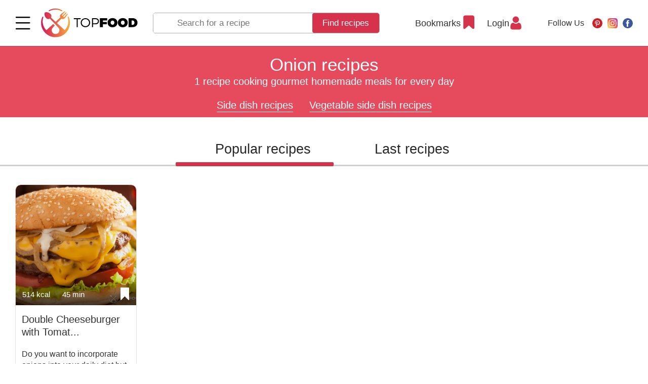

--- FILE ---
content_type: text/html; charset=UTF-8
request_url: https://topfood.club/en/reczeptyi/side-dish-recipes/vegetable-side-dish-recipes/onion-recipes/
body_size: 27578
content:
<!DOCTYPE html>
<html lang="en">
<head>
	<meta charset="utf-8" >
	
     
        
        <title>
                  Onion recipes: 1 recipe 
         
    </title>

	<base href="https://topfood.club/en/" />
	
    <meta name="viewport" content="width=device-width,initial-scale=1">
    <link rel="preload" href="assets/template/fonts/HelveticaNeue.woff2" as="font" crossorigin="anonymous">
    <link rel="preload" href="assets/template/fonts/HelveticaNeue-Medium.woff2" as="font" crossorigin="anonymous">
    <link rel="preload" href="assets/template/fonts/HelveticaNeue-Bold.woff2" as="font" crossorigin="anonymous">

    <link rel="apple-touch-icon" sizes="180x180" href="/apple-touch-icon.png">
    <link rel="icon" type="image/png" sizes="32x32" href="/favicon-32x32.png">
    <link rel="icon" type="image/png" sizes="16x16" href="/favicon-16x16.png">
    <link rel="manifest" href="/site.webmanifest">
    <link rel="mask-icon" href="/safari-pinned-tab.svg" color="#5bbad5">
    <meta name="msapplication-TileColor" content="#b91d47">
    <meta name="theme-color" content="#ffffff">

    <meta name="keywords" content="Onion recipes, " />
    <meta name="description" content="Onion recipes step by step recipes with photos. Choice of servings, energy value and nutrition facts - calories, proteins, fats and carbs." />
    
    <meta property="og:url"         content="https://topfood.club/en/reczeptyi/side-dish-recipes/vegetable-side-dish-recipes/onion-recipes/" />
    <meta property="og:type"        content="Article" />
    <meta property="og:title"       content="Onion recipes - step by step recipes with photos on TopFood.Club" />
    <meta property="og:description" content="Onion recipes step by step recipes with photos. Choice of servings, energy value and nutrition facts - calories, proteins, fats and carbs." />
    <meta property="og:image"       content="https://topfood.club/en/" />
    
    <link rel="alternate" href="https://topfood.club/en/reczeptyi/side-dish-recipes/vegetable-side-dish-recipes/onion-recipes/" hreflang="x-default" />

	    
        
<!-- Google Tag Manager -->
<script>
function goodbyeGTM() {
(function(w,d,s,l,i) { w[l]=w[l]||[];w[l].push( { 'gtm.start':
new Date().getTime(),event:'gtm.js' } );var f=d.getElementsByTagName(s)[0],
j=d.createElement(s),dl=l!='dataLayer'?'&l='+l:'';j.async=true;j.src=
'https://www.googletagmanager.com/gtm.js?id='+i+dl;f.parentNode.insertBefore(j,f);
} )(window,document,'script','dataLayer','GTM-N54SBXQ');
}
setTimeout(goodbyeGTM, 4000);</script>
<!-- End Google Tag Manager -->

<link rel="stylesheet" href="/assets/components/msfavorites/css/default.min.css?v=f301bf14" type="text/css" />
<meta name="msfavorites:version" content="3.0.5-beta">
<meta name="msfavorites:ctx" content="en">
<meta name="msfavorites:actionUrl" content="/assets/components/msfavorites/action.php">

<link rel="stylesheet" href="/assets/components/pdotools/css/pdopage.min.css" type="text/css" />
<script type="text/javascript">pdoPage = {callbacks: {}, keys: {}, configs: {}};</script>
<link rel="canonical" href="https://topfood.club/en/reczeptyi/side-dish-recipes/vegetable-side-dish-recipes/onion-recipes/"/>
<link rel="stylesheet" href="/assets/components/msearch2/css/web/default.css" type="text/css" />

	<script type="text/javascript">
		if (typeof mse2Config == "undefined") {mse2Config = {"cssUrl":"\/assets\/components\/msearch2\/css\/web\/","jsUrl":"\/assets\/components\/msearch2\/js\/web\/","actionUrl":"\/assets\/components\/msearch2\/action.php"};}
		if (typeof mse2FormConfig == "undefined") {mse2FormConfig = {};}
		mse2FormConfig["c8b56c75433388a630529239a7b1ddfe07c26e49"] = {"autocomplete":"results","queryVar":"query","minQuery":3,"pageId":77};
	</script>
<link rel="stylesheet" href="/assets/components/minifyx/cache/styles_b9ff71ea38.min.css" type="text/css" />
</head>
<body class="has-cookie-panel  tmpl-2 lang-en">

<!-- Google Tag Manager (noscript) -->
<noscript><iframe src="https://www.googletagmanager.com/ns.html?id=GTM-N54SBXQ"
height="0" width="0" style="display:none;visibility:hidden"></iframe></noscript>
<!-- End Google Tag Manager (noscript) -->


<!-- ####################################################### -->



<header class="page-header page-header--fixed">
    
    

 
    <div class="page-header__wrapper">
      <div class="page-header__menu main-menu">
        <div class="main-menu__wrapper">

          <div class="main-menu__top">
            <button class="page-header__menu-btn burger-btn" type="button">
              <svg class="burger-btn__icon" viewBox="0 0 800 600" width="30" height="22" title="Menu">
                <path d="M300,220 C300,220 520,220 540,220 C740,220 640,540 520,420 C440,340 300,200 300,200" class="burger-btn__top-line"></path>
              
                <path d="M300,320 L540,320" class="burger-btn__middle-line"></path>
              
                <path d="M300,210 C300,210 520,210 540,210 C740,210 640,530 520,410 C440,330 300,190 300,190" class="burger-btn__bottom-line" transform="translate(480, 320) scale(1, -1) translate(-480, -318)"></path>
              </svg>
            </button>

            <a href="https://topfood.club/en/" class="page-header__logo logo">
              <img src="assets/template/img/logo.svg" alt="Top Food" class="logo__img" width="192" height="55">
            </a>
          </div>

          <nav class="main-menu__body"> 
            <ul class="main-menu__list">    <li class="main-menu__item">
        
        <a href="reczeptyi/b-reak-fast/">
                            <img src="uploads/icons/croissant.svg" alt="">
                        Breakfast recipes        </a> 
        <button class="main-menu__toggle " type="button" type="Toggle menu"></button>
        <ul class="main-menu__dropdown-list">
<li class="main-menu__subdropdown-item">
    <a href="reczeptyi/b-reak-fast/breakfast-burrito-recipes/" class="main-menu__link">
        
    Breakfast burrito recipes</a>
</li><li class="main-menu__subdropdown-item">
    <a href="reczeptyi/b-reak-fast/overnight-oats-recipes/" class="main-menu__link">
        
    Overnight oats recipes</a>
</li><li class="main-menu__subdropdown-item">
    <a href="reczeptyi/b-reak-fast/french-toasts-recipes/" class="main-menu__link">
        
    French toasts recipes</a>
</li><li class="main-menu__subdropdown-item">
    <a href="reczeptyi/b-reak-fast/casseroles/" class="main-menu__link">
        
    Casseroles recipes</a>
</li><li class="main-menu__subdropdown-item">
    <a href="reczeptyi/b-reak-fast/sandwich/" class="main-menu__link">
        
    Sandwich recipes</a>
</li><li class="main-menu__subdropdown-item">
    <a href="reczeptyi/b-reak-fast/toasts/" class="main-menu__link">
        
    Toasts for breakfast recipes</a>
</li><li class="main-menu__subdropdown-item">
    <a href="reczeptyi/b-reak-fast/japanese-breakfast/" class="main-menu__link">
        
    Japanese breakfast recipes</a>
</li><li class="main-menu__subdropdown-item">
    <a href="reczeptyi/b-reak-fast/omelette/" class="main-menu__link">
        
    Egg recipes</a>
</li><li class="main-menu__subdropdown-item">
    <a href="reczeptyi/b-reak-fast/sausage-and-meat/" class="main-menu__link">
        
    Sausage and meat recipes</a>
</li><li class="main-menu__subdropdown-item">
    <a href="reczeptyi/b-reak-fast/porridge/" class="main-menu__link">
        
    Porridge recipes</a>
</li><li class="main-menu__subdropdown-item">
    <a href="reczeptyi/b-reak-fast/muesli/" class="main-menu__link">
        
    Muesli & Granola recipes</a>
</li><li class="main-menu__subdropdown-item">
    <a href="reczeptyi/b-reak-fast/crepes/" class="main-menu__link">
        
    Crepes and pancakes recipes</a>
</li><li class="main-menu__subdropdown-item">
    <a href="reczeptyi/b-reak-fast/bowls/" class="main-menu__link">
        
    Bowls recipes</a>
</li><li class="main-menu__subdropdown-item">
    <a href="reczeptyi/b-reak-fast/smoothie/" class="main-menu__link">
        
    Smoothie for breakfast recipes</a>
</li><li class="main-menu__subdropdown-item">
    <a href="reczeptyi/b-reak-fast/waffles/" class="main-menu__link">
        
    Waffles for breakfast recipes</a>
</li><li class="main-menu__subdropdown-item">
    <a href="reczeptyi/b-reak-fast/quiche/" class="main-menu__link">
        
    Quiche recipes</a>
</li> 
</ul> 
    </li>
    <li class="main-menu__item">
        
        <a href="reczeptyi/soups/">
                            <img src="uploads/icons/soup.svg" alt="">
                        Soup recipes        </a> 
        <button class="main-menu__toggle " type="button" type="Toggle menu"></button>
        <ul class="main-menu__dropdown-list">
<li class="main-menu__subdropdown-item">
    <a href="reczeptyi/soups/chicken-noodle-soup-with-potatoes/" class="main-menu__link">
        
    Chicken noodle soup recipes</a>
</li>    <li class="main-menu__dropdown-item">
        <div class="main-menu__subcategory">
            <button class="main-menu__subcategory-toggle" type="button" title="Open/Close">Open/Close</button>
            <a href="reczeptyi/soups/vegetable-soup-recipes/" class="main-menu__subcategory-link">Vegetable soup recipes</a>
        </div>
   
        <ul class="main-menu__subdropdown-list">
<li class="main-menu__subdropdown-item">
    <a href="reczeptyi/soups/vegetable-soup-recipes/potato-soup-recipes/" class="main-menu__link">
        
    Potato soup recipes</a>
</li><li class="main-menu__subdropdown-item">
    <a href="reczeptyi/soups/vegetable-soup-recipes/tomato-soup/" class="main-menu__link">
        
    Tomato soup recipes</a>
</li><li class="main-menu__subdropdown-item">
    <a href="reczeptyi/soups/vegetable-soup-recipes/onion-soup/" class="main-menu__link">
        
    Onion soup recipes</a>
</li><li class="main-menu__subdropdown-item">
    <a href="reczeptyi/soups/vegetable-soup-recipes/broccoli-soup-recipes/" class="main-menu__link">
        
    Broccoli soup recipes</a>
</li><li class="main-menu__subdropdown-item">
    <a href="reczeptyi/soups/vegetable-soup-recipes/gazpacho-soup-recipes/" class="main-menu__link">
        
    Gazpacho soup recipes</a>
</li><li class="main-menu__subdropdown-item">
    <a href="reczeptyi/soups/vegetable-soup-recipes/borscht-recipes/" class="main-menu__link">
        
    Borscht recipes</a>
</li><li class="main-menu__subdropdown-item">
    <a href="reczeptyi/soups/vegetable-soup-recipes/cabbage-soup-recipes/" class="main-menu__link">
        
    Cabbage soup recipes</a>
</li><li class="main-menu__subdropdown-item">
    <a href="reczeptyi/soups/vegetable-soup-recipes/mushroom-soup-recipes/" class="main-menu__link">
        
    Mushroom soup recipes</a>
</li><li class="main-menu__subdropdown-item">
    <a href="reczeptyi/soups/vegetable-soup-recipes/carrot-soup-recipes/" class="main-menu__link">
        
    Carrot soup recipes</a>
</li><li class="main-menu__subdropdown-item">
    <a href="reczeptyi/soups/vegetable-soup-recipes/pumpkin-soup-recipes/" class="main-menu__link">
        
    Pumpkin soup recipes</a>
</li><li class="main-menu__subdropdown-item">
    <a href="reczeptyi/soups/vegetable-soup-recipes/spinach-soup-recipes/" class="main-menu__link">
        
    Spinach soup recipes</a>
</li><li class="main-menu__subdropdown-item">
    <a href="reczeptyi/soups/vegetable-soup-recipes/minestrone-soup/" class="main-menu__link">
        
    Minestrone soup recipes</a>
</li> 
</ul>        
    </li> 
<li class="main-menu__subdropdown-item">
    <a href="reczeptyi/soups/tortilla-soup-recipes/" class="main-menu__link">
        
    Tortilla soup recipes</a>
</li><li class="main-menu__subdropdown-item">
    <a href="reczeptyi/soups/chicken-soup-recipes/" class="main-menu__link">
        
    Chicken soup recipes</a>
</li><li class="main-menu__subdropdown-item">
    <a href="reczeptyi/soups/beef-soup-recipes/" class="main-menu__link">
        
    Beef soup recipes</a>
</li><li class="main-menu__subdropdown-item">
    <a href="reczeptyi/soups/turkey-soup-recipes/" class="main-menu__link">
        
    Turkey soup recipes</a>
</li><li class="main-menu__subdropdown-item">
    <a href="reczeptyi/soups/pork-soup-recipes/" class="main-menu__link">
        
    Pork soup recipes</a>
</li><li class="main-menu__subdropdown-item">
    <a href="reczeptyi/soups/fish-and-seafood-soup-recipes/" class="main-menu__link">
        
    Fish and Seafood soup recipes</a>
</li>    <li class="main-menu__dropdown-item">
        <div class="main-menu__subcategory">
            <button class="main-menu__subcategory-toggle" type="button" title="Open/Close">Open/Close</button>
            <a href="reczeptyi/soups/bean-and-pea-soup-recipes/" class="main-menu__subcategory-link">Bean and Pea soup recipes</a>
        </div>
   
        <ul class="main-menu__subdropdown-list">
<li class="main-menu__subdropdown-item">
    <a href="reczeptyi/soups/bean-and-pea-soup-recipes/pea-soup/" class="main-menu__link">
        
    Pea soup recipes</a>
</li><li class="main-menu__subdropdown-item">
    <a href="reczeptyi/soups/bean-and-pea-soup-recipes/lentil-soup/" class="main-menu__link">
        
    Lentil soup recipes</a>
</li><li class="main-menu__subdropdown-item">
    <a href="reczeptyi/soups/bean-and-pea-soup-recipes/bean-soup/" class="main-menu__link">
        
    Bean soup recipes</a>
</li> 
</ul>        
    </li> 
<li class="main-menu__subdropdown-item">
    <a href="reczeptyi/soups/taco-soup-recipes/" class="main-menu__link">
        
    Taco soup recipes</a>
</li><li class="main-menu__subdropdown-item">
    <a href="reczeptyi/soups/noodle-soup-recipes/" class="main-menu__link">
        
    Noodle soup recipes</a>
</li><li class="main-menu__subdropdown-item">
    <a href="reczeptyi/soups/broth/" class="main-menu__link">
        
    Broth recipes</a>
</li><li class="main-menu__subdropdown-item">
    <a href="reczeptyi/soups/cold-soup-recipes/" class="main-menu__link">
        
    Cold soup recipes</a>
</li><li class="main-menu__subdropdown-item">
    <a href="reczeptyi/soups/milk-soup/" class="main-menu__link">
        
    Milk soup recipes</a>
</li><li class="main-menu__subdropdown-item">
    <a href="reczeptyi/soups/cream-soup-recipes/" class="main-menu__link">
        
    Cream soup recipes</a>
</li><li class="main-menu__subdropdown-item">
    <a href="reczeptyi/soups/chowder-recipes/" class="main-menu__link">
        
    Chowder recipes</a>
</li><li class="main-menu__subdropdown-item">
    <a href="reczeptyi/soups/slow-cooker-soup-recipes/" class="main-menu__link">
        
    Slow Cooker soup recipes</a>
</li><li class="main-menu__subdropdown-item">
    <a href="reczeptyi/soups/fruit-soup-recipes/" class="main-menu__link">
        
    Fruit soup recipes</a>
</li> 
</ul> 
    </li>
    <li class="main-menu__item">
        
        <a href="reczeptyi/main-dishes/">
                            <img src="uploads/icons/wedding-dinner.svg" alt="">
                        Main dishes recipes        </a> 
        <button class="main-menu__toggle " type="button" type="Toggle menu"></button>
        <ul class="main-menu__dropdown-list">
    <li class="main-menu__dropdown-item">
        <div class="main-menu__subcategory">
            <button class="main-menu__subcategory-toggle" type="button" title="Open/Close">Open/Close</button>
            <a href="reczeptyi/main-dishes/fish-recipes/" class="main-menu__subcategory-link">Seafood main dishes recipes</a>
        </div>
   
        <ul class="main-menu__subdropdown-list">
<li class="main-menu__subdropdown-item">
    <a href="reczeptyi/main-dishes/fish-recipes/main-dish-shrimp-recipes/" class="main-menu__link">
        
    Main dish shrimp recipes</a>
</li><li class="main-menu__subdropdown-item">
    <a href="reczeptyi/main-dishes/fish-recipes/main-dish-scallops/" class="main-menu__link">
        
    Main dish scallops recipes</a>
</li><li class="main-menu__subdropdown-item">
    <a href="reczeptyi/main-dishes/fish-recipes/main-dish-crab-recipes/" class="main-menu__link">
        
    Main dish crab recipes</a>
</li><li class="main-menu__subdropdown-item">
    <a href="reczeptyi/main-dishes/fish-recipes/main-dish-lobster-recipes/" class="main-menu__link">
        
    Main dish lobster recipes</a>
</li><li class="main-menu__subdropdown-item">
    <a href="reczeptyi/main-dishes/fish-recipes/main-dish-mussels-recipes/" class="main-menu__link">
        
    Main dish mussels recipes</a>
</li><li class="main-menu__subdropdown-item">
    <a href="reczeptyi/main-dishes/fish-recipes/main-dish-clams-recipes/" class="main-menu__link">
        
    Main dish clams recipes</a>
</li><li class="main-menu__subdropdown-item">
    <a href="reczeptyi/main-dishes/fish-recipes/main-dish-crawfish-recipes/" class="main-menu__link">
        
    Main dish crawfish recipes</a>
</li><li class="main-menu__subdropdown-item">
    <a href="reczeptyi/main-dishes/fish-recipes/main-dish-fish-recipes/" class="main-menu__link">
        
    Main dish fish recipes</a>
</li> 
</ul>        
    </li> 
    <li class="main-menu__dropdown-item">
        <div class="main-menu__subcategory">
            <button class="main-menu__subcategory-toggle" type="button" title="Open/Close">Open/Close</button>
            <a href="reczeptyi/main-dishes/beef-recipes/" class="main-menu__subcategory-link">Beef main dishes recipes</a>
        </div>
   
        <ul class="main-menu__subdropdown-list">
<li class="main-menu__subdropdown-item">
    <a href="reczeptyi/main-dishes/beef-recipes/beef-meatloaf-recipes.html" class="main-menu__link">
        
    Beef meatloaf recipes</a>
</li><li class="main-menu__subdropdown-item">
    <a href="reczeptyi/main-dishes/beef-recipes/ground-beef/" class="main-menu__link">
        
    Ground beef recipes</a>
</li><li class="main-menu__subdropdown-item">
    <a href="reczeptyi/main-dishes/beef-recipes/beef-stroganoff.html" class="main-menu__link">
        
    Beef stroganoff recipes</a>
</li><li class="main-menu__subdropdown-item">
    <a href="reczeptyi/main-dishes/beef-recipes/beef-stew-recipes.html" class="main-menu__link">
        
    Beef Stew recipes</a>
</li><li class="main-menu__subdropdown-item">
    <a href="reczeptyi/main-dishes/beef-recipes/goulash-recipes.html" class="main-menu__link">
        
    Goulash recipes</a>
</li><li class="main-menu__subdropdown-item">
    <a href="reczeptyi/main-dishes/beef-recipes/corned-beef-recipes.html" class="main-menu__link">
        
    Corned beef recipes</a>
</li><li class="main-menu__subdropdown-item">
    <a href="reczeptyi/main-dishes/beef-recipes/beef-ribs-recipes.html" class="main-menu__link">
        
    Beef ribs recipes</a>
</li><li class="main-menu__subdropdown-item">
    <a href="reczeptyi/main-dishes/beef-recipes/beef-steaks-recipes.html" class="main-menu__link">
        
    Beef steaks recipes</a>
</li><li class="main-menu__subdropdown-item">
    <a href="reczeptyi/main-dishes/beef-recipes/beef-brisket-recipes.html" class="main-menu__link">
        
    Beef brisket recipes</a>
</li><li class="main-menu__subdropdown-item">
    <a href="reczeptyi/main-dishes/beef-recipes/beef-cutlets-recipes.html" class="main-menu__link">
        
    Beef cutlets recipes</a>
</li><li class="main-menu__subdropdown-item">
    <a href="reczeptyi/main-dishes/beef-recipes/bbq-and-grilled-beef-recipes.html" class="main-menu__link">
        
    BBQ and Grilled beef recipes</a>
</li><li class="main-menu__subdropdown-item">
    <a href="reczeptyi/main-dishes/beef-recipes/stir-fry-beef-recipes/" class="main-menu__link">
        
    Stir-fry beef recipes</a>
</li><li class="main-menu__subdropdown-item">
    <a href="reczeptyi/main-dishes/beef-recipes/slow-cooker-beef-recipes.html" class="main-menu__link">
        
    Slow cooker beef recipes</a>
</li> 
</ul>        
    </li> 
    <li class="main-menu__dropdown-item">
        <div class="main-menu__subcategory">
            <button class="main-menu__subcategory-toggle" type="button" title="Open/Close">Open/Close</button>
            <a href="reczeptyi/main-dishes/chicken-recipes/" class="main-menu__subcategory-link">Chicken main dishes recipes</a>
        </div>
   
        <ul class="main-menu__subdropdown-list">
<li class="main-menu__subdropdown-item">
    <a href="reczeptyi/main-dishes/chicken-recipes/chicken-breast-recipes/" class="main-menu__link">
        
    Chicken breast recipes</a>
</li><li class="main-menu__subdropdown-item">
    <a href="reczeptyi/main-dishes/chicken-recipes/fried-chicken/" class="main-menu__link">
        
    Fried chicken recipes</a>
</li><li class="main-menu__subdropdown-item">
    <a href="reczeptyi/main-dishes/chicken-recipes/chicken-thigh-recipes/" class="main-menu__link">
        
    Chicken thigh recipes</a>
</li><li class="main-menu__subdropdown-item">
    <a href="reczeptyi/main-dishes/chicken-recipes/bbq-and-grilled-chicken-recipes/" class="main-menu__link">
        
    BBQ and Grilled chicken recipes</a>
</li><li class="main-menu__subdropdown-item">
    <a href="reczeptyi/main-dishes/chicken-recipes/backed-chicken-recipes/" class="main-menu__link">
        
    Backed chicken recipes</a>
</li><li class="main-menu__subdropdown-item">
    <a href="reczeptyi/main-dishes/chicken-recipes/stir-fry-chicken-recipes/" class="main-menu__link">
        
    Stir-fry chicken recipes</a>
</li><li class="main-menu__subdropdown-item">
    <a href="reczeptyi/main-dishes/chicken-recipes/chicken-legs-recipes/" class="main-menu__link">
        
    Chicken legs recipes</a>
</li><li class="main-menu__subdropdown-item">
    <a href="reczeptyi/main-dishes/chicken-recipes/chicken-tenders-recipes/" class="main-menu__link">
        
    Chicken tenders recipes</a>
</li><li class="main-menu__subdropdown-item">
    <a href="reczeptyi/main-dishes/chicken-recipes/chicken-wings-recipes/" class="main-menu__link">
        
    Chicken wings recipes</a>
</li><li class="main-menu__subdropdown-item">
    <a href="reczeptyi/main-dishes/chicken-recipes/ground-chicken-recipes/" class="main-menu__link">
        
    Ground chicken recipes</a>
</li><li class="main-menu__subdropdown-item">
    <a href="reczeptyi/main-dishes/chicken-recipes/stew-chicken-recipes/" class="main-menu__link">
        
    Stew chicken recipes</a>
</li><li class="main-menu__subdropdown-item">
    <a href="reczeptyi/main-dishes/chicken-recipes/stewed-chicken/" class="main-menu__link">
        
    Slow cooker chicken recipes</a>
</li> 
</ul>        
    </li> 
    <li class="main-menu__dropdown-item">
        <div class="main-menu__subcategory">
            <button class="main-menu__subcategory-toggle" type="button" title="Open/Close">Open/Close</button>
            <a href="reczeptyi/main-dishes/pork-recipes/" class="main-menu__subcategory-link">Pork main dishes recipes</a>
        </div>
   
        <ul class="main-menu__subdropdown-list">
<li class="main-menu__subdropdown-item">
    <a href="reczeptyi/main-dishes/pork-recipes/stir-fry-pork-recipes/" class="main-menu__link">
        
    Stir-fry pork recipes</a>
</li><li class="main-menu__subdropdown-item">
    <a href="reczeptyi/main-dishes/pork-recipes/pork-steak/" class="main-menu__link">
        
    Pork chop recipes</a>
</li><li class="main-menu__subdropdown-item">
    <a href="reczeptyi/main-dishes/pork-recipes/pork-tenderloin-recipes/" class="main-menu__link">
        
    Pork tenderloin recipes</a>
</li><li class="main-menu__subdropdown-item">
    <a href="reczeptyi/main-dishes/pork-recipes/pork-loin-recipes/" class="main-menu__link">
        
    Pork loin recipes</a>
</li><li class="main-menu__subdropdown-item">
    <a href="reczeptyi/main-dishes/pork-recipes/pork-ribs-recipes/" class="main-menu__link">
        
    Pork ribs recipes</a>
</li><li class="main-menu__subdropdown-item">
    <a href="reczeptyi/main-dishes/pork-recipes/pork-shoulder-recipes/" class="main-menu__link">
        
    Pork shoulder recipes</a>
</li><li class="main-menu__subdropdown-item">
    <a href="reczeptyi/main-dishes/pork-recipes/ground-pork-recipes/" class="main-menu__link">
        
    Ground pork recipes</a>
</li><li class="main-menu__subdropdown-item">
    <a href="reczeptyi/main-dishes/pork-recipes/pulled-pork-recipes/" class="main-menu__link">
        
    Pulled pork recipes</a>
</li><li class="main-menu__subdropdown-item">
    <a href="reczeptyi/main-dishes/pork-recipes/pork-roast-recipes/" class="main-menu__link">
        
    Pork roast recipes</a>
</li><li class="main-menu__subdropdown-item">
    <a href="reczeptyi/main-dishes/pork-recipes/bbq-and-grilled-pork-recipes/" class="main-menu__link">
        
    BBQ and Grilled pork recipes</a>
</li><li class="main-menu__subdropdown-item">
    <a href="reczeptyi/main-dishes/pork-recipes/slow-cooker-pork-main-dishes-recipes/" class="main-menu__link">
        
    Slow cooker pork main dishes recipes</a>
</li> 
</ul>        
    </li> 
    <li class="main-menu__dropdown-item">
        <div class="main-menu__subcategory">
            <button class="main-menu__subcategory-toggle" type="button" title="Open/Close">Open/Close</button>
            <a href="reczeptyi/main-dishes/lamb-main-dishes-recipes/" class="main-menu__subcategory-link">Lamb main dishes recipes</a>
        </div>
   
        <ul class="main-menu__subdropdown-list">
<li class="main-menu__subdropdown-item">
    <a href="reczeptyi/main-dishes/lamb-main-dishes-recipes/lamb-shank-recipes/" class="main-menu__link">
        
    Lamb shank recipes</a>
</li><li class="main-menu__subdropdown-item">
    <a href="reczeptyi/main-dishes/lamb-main-dishes-recipes/lamb-chop-recipes/" class="main-menu__link">
        
    Lamb chop recipes</a>
</li><li class="main-menu__subdropdown-item">
    <a href="reczeptyi/main-dishes/lamb-main-dishes-recipes/leg-of-lamb-recipes/" class="main-menu__link">
        
    Leg of lamb recipes</a>
</li><li class="main-menu__subdropdown-item">
    <a href="reczeptyi/main-dishes/lamb-main-dishes-recipes/ground-lamb-recipes/" class="main-menu__link">
        
    Ground lamb recipes</a>
</li><li class="main-menu__subdropdown-item">
    <a href="reczeptyi/main-dishes/lamb-main-dishes-recipes/roast-lamb-recipes/" class="main-menu__link">
        
    Roast lamb recipes</a>
</li><li class="main-menu__subdropdown-item">
    <a href="reczeptyi/main-dishes/lamb-main-dishes-recipes/bbq-and-grilled-lamb-recipes/" class="main-menu__link">
        
    BBQ and Grilled lamb recipes</a>
</li><li class="main-menu__subdropdown-item">
    <a href="reczeptyi/main-dishes/lamb-main-dishes-recipes/slow-cooker-lamb-recipes/" class="main-menu__link">
        
    Slow cooker lamb recipes</a>
</li> 
</ul>        
    </li> 
    <li class="main-menu__dropdown-item">
        <div class="main-menu__subcategory">
            <button class="main-menu__subcategory-toggle" type="button" title="Open/Close">Open/Close</button>
            <a href="reczeptyi/main-dishes/turkey-main-dishes-recipes/" class="main-menu__subcategory-link">Turkey main dishes recipes</a>
        </div>
   
        <ul class="main-menu__subdropdown-list">
<li class="main-menu__subdropdown-item">
    <a href="reczeptyi/main-dishes/turkey-main-dishes-recipes/turkey-brine-recipes/" class="main-menu__link">
        
    Turkey brine recipes</a>
</li><li class="main-menu__subdropdown-item">
    <a href="reczeptyi/main-dishes/turkey-main-dishes-recipes/ground-turkey-recipes/" class="main-menu__link">
        
    Ground turkey recipes</a>
</li><li class="main-menu__subdropdown-item">
    <a href="reczeptyi/main-dishes/turkey-main-dishes-recipes/smoked-turkey-recipes/" class="main-menu__link">
        
    Smoked turkey recipes</a>
</li><li class="main-menu__subdropdown-item">
    <a href="reczeptyi/main-dishes/turkey-main-dishes-recipes/turkey-meatballs-recipes/" class="main-menu__link">
        
    Turkey Meatballs recipes</a>
</li><li class="main-menu__subdropdown-item">
    <a href="reczeptyi/main-dishes/turkey-main-dishes-recipes/turkey-meatloaf-recipes/" class="main-menu__link">
        
    Turkey meatloaf recipes</a>
</li><li class="main-menu__subdropdown-item">
    <a href="reczeptyi/main-dishes/turkey-main-dishes-recipes/leftover-turkey-recipes/" class="main-menu__link">
        
    Leftover turkey recipes</a>
</li><li class="main-menu__subdropdown-item">
    <a href="reczeptyi/main-dishes/turkey-main-dishes-recipes/roast-turkey-recipes/" class="main-menu__link">
        
    Roast turkey recipes</a>
</li><li class="main-menu__subdropdown-item">
    <a href="reczeptyi/main-dishes/turkey-main-dishes-recipes/deep-fried-turkey-recipes/" class="main-menu__link">
        
    Deep-fried Turkey recipes</a>
</li><li class="main-menu__subdropdown-item">
    <a href="reczeptyi/main-dishes/turkey-main-dishes-recipes/grilled-turkey-recipes/" class="main-menu__link">
        
    Grilled turkey recipes</a>
</li><li class="main-menu__subdropdown-item">
    <a href="reczeptyi/main-dishes/turkey-main-dishes-recipes/thanksgiving-turkey-dishes/" class="main-menu__link">
        
    Thanksgiving turkey dishes recipes</a>
</li> 
</ul>        
    </li> 
<li class="main-menu__subdropdown-item">
    <a href="reczeptyi/main-dishes/duck-main-dishes-recipes/" class="main-menu__link">
        
    Duck main dishes recipes</a>
</li><li class="main-menu__subdropdown-item">
    <a href="reczeptyi/main-dishes/casserole/" class="main-menu__link">
        
    Casseroles main dishes recipes</a>
</li><li class="main-menu__subdropdown-item">
    <a href="reczeptyi/main-dishes/quiche-recipes/" class="main-menu__link">
        
    Quiche recipes</a>
</li><li class="main-menu__subdropdown-item">
    <a href="reczeptyi/main-dishes/dumplings-recipes/" class="main-menu__link">
        
    Dumplings recipes</a>
</li><li class="main-menu__subdropdown-item">
    <a href="reczeptyi/main-dishes/steaks/" class="main-menu__link">
        
    Steaks and chops recipes</a>
</li><li class="main-menu__subdropdown-item">
    <a href="reczeptyi/main-dishes/slow-cooker/" class="main-menu__link">
        
    Slow cooker main dishes recipes</a>
</li><li class="main-menu__subdropdown-item">
    <a href="reczeptyi/main-dishes/vegetable-main-dishes/" class="main-menu__link">
        
    Vegetable main dishes recipes</a>
</li><li class="main-menu__subdropdown-item">
    <a href="reczeptyi/main-dishes/noodles-recipes/" class="main-menu__link">
        
    Noodles recipes</a>
</li><li class="main-menu__subdropdown-item">
    <a href="reczeptyi/main-dishes/meatloaf-recipes/" class="main-menu__link">
        
    Meatloaf recipes</a>
</li><li class="main-menu__subdropdown-item">
    <a href="reczeptyi/main-dishes/enchilada-recipes/" class="main-menu__link">
        
    Enchilada recipes</a>
</li><li class="main-menu__subdropdown-item">
    <a href="reczeptyi/main-dishes/fajitas-recipes.html" class="main-menu__link">
        
    Fajitas recipes</a>
</li><li class="main-menu__subdropdown-item">
    <a href="reczeptyi/main-dishes/porridge-recipes/" class="main-menu__link">
        
    Porridge recipes</a>
</li><li class="main-menu__subdropdown-item">
    <a href="reczeptyi/main-dishes/tacos-recipes/" class="main-menu__link">
        
    Tacos recipes</a>
</li>    <li class="main-menu__dropdown-item">
        <div class="main-menu__subcategory">
            <button class="main-menu__subcategory-toggle" type="button" title="Open/Close">Open/Close</button>
            <a href="reczeptyi/main-dishes/pizza/" class="main-menu__subcategory-link">Pizza recipes</a>
        </div>
   
        <ul class="main-menu__subdropdown-list">
<li class="main-menu__subdropdown-item">
    <a href="reczeptyi/main-dishes/pizza/meat-pizza/" class="main-menu__link">
        
    Meat pizza recipes</a>
</li><li class="main-menu__subdropdown-item">
    <a href="reczeptyi/main-dishes/pizza/seafood-pizza/" class="main-menu__link">
        
    Seafood pizza recipes</a>
</li><li class="main-menu__subdropdown-item">
    <a href="reczeptyi/main-dishes/pizza/pizza-in-a-frying-pan/" class="main-menu__link">
        
    Pizza in a frying pan recipes</a>
</li><li class="main-menu__subdropdown-item">
    <a href="reczeptyi/main-dishes/pizza/calzones-recipes/" class="main-menu__link">
        
    Calzones recipes</a>
</li><li class="main-menu__subdropdown-item">
    <a href="reczeptyi/main-dishes/pizza/pizza-with-sausage/" class="main-menu__link">
        
    Sausage pizza recipes</a>
</li><li class="main-menu__subdropdown-item">
    <a href="reczeptyi/main-dishes/pizza/veggie-pizza/" class="main-menu__link">
        
    Veggie pizza recipes</a>
</li> 
</ul>        
    </li> 
    <li class="main-menu__dropdown-item">
        <div class="main-menu__subcategory">
            <button class="main-menu__subcategory-toggle" type="button" title="Open/Close">Open/Close</button>
            <a href="reczeptyi/main-dishes/burger-recipes/" class="main-menu__subcategory-link">Burger recipes</a>
        </div>
   
        <ul class="main-menu__subdropdown-list">
<li class="main-menu__subdropdown-item">
    <a href="reczeptyi/main-dishes/burger-recipes/hamburger-recipes/" class="main-menu__link">
        
    Hamburger recipes</a>
</li><li class="main-menu__subdropdown-item">
    <a href="reczeptyi/main-dishes/burger-recipes/cheeseburger-recipes/" class="main-menu__link">
        
    Cheeseburger recipes</a>
</li><li class="main-menu__subdropdown-item">
    <a href="reczeptyi/main-dishes/burger-recipes/turkey-burger-recipes/" class="main-menu__link">
        
    Turkey burger recipes</a>
</li><li class="main-menu__subdropdown-item">
    <a href="reczeptyi/main-dishes/burger-recipes/fish-burger-recipes/" class="main-menu__link">
        
    Fish burger recipes</a>
</li><li class="main-menu__subdropdown-item">
    <a href="reczeptyi/main-dishes/burger-recipes/chicken-burger-recipes/" class="main-menu__link">
        
    Chicken burger recipes</a>
</li><li class="main-menu__subdropdown-item">
    <a href="reczeptyi/main-dishes/burger-recipes/lamb-burger-recipes/" class="main-menu__link">
        
    Lamb burger recipes</a>
</li><li class="main-menu__subdropdown-item">
    <a href="reczeptyi/main-dishes/burger-recipes/pork-burger-recipes/" class="main-menu__link">
        
    Pork burger recipes</a>
</li><li class="main-menu__subdropdown-item">
    <a href="reczeptyi/main-dishes/burger-recipes/veggie-burger-recipes/" class="main-menu__link">
        
    Veggie burger recipes</a>
</li> 
</ul>        
    </li> 
    <li class="main-menu__dropdown-item">
        <div class="main-menu__subcategory">
            <button class="main-menu__subcategory-toggle" type="button" title="Open/Close">Open/Close</button>
            <a href="reczeptyi/main-dishes/pasta/" class="main-menu__subcategory-link">Pasta main dishes recipes</a>
        </div>
   
        <ul class="main-menu__subdropdown-list">
<li class="main-menu__subdropdown-item">
    <a href="reczeptyi/main-dishes/pasta/lasagna-recipes/" class="main-menu__link">
        
    Lasagna recipes</a>
</li><li class="main-menu__subdropdown-item">
    <a href="reczeptyi/main-dishes/pasta/mussels-pasta-recipe/" class="main-menu__link">
        
    Seafood pasta recipes</a>
</li><li class="main-menu__subdropdown-item">
    <a href="reczeptyi/main-dishes/pasta/pasta/" class="main-menu__link">
        
    Pasta with vegetables recipes</a>
</li><li class="main-menu__subdropdown-item">
    <a href="reczeptyi/main-dishes/pasta/quick-and-easy-pasta-recipes/" class="main-menu__link">
        
    Quick and easy pasta recipes</a>
</li><li class="main-menu__subdropdown-item">
    <a href="reczeptyi/main-dishes/pasta/chicken-pasta/" class="main-menu__link">
        
    Chicken pasta recipes</a>
</li><li class="main-menu__subdropdown-item">
    <a href="reczeptyi/main-dishes/pasta/pasta-with-meat/" class="main-menu__link">
        
    Meat pasta recipes</a>
</li><li class="main-menu__subdropdown-item">
    <a href="reczeptyi/main-dishes/pasta/mac-and-cheese-recipes/" class="main-menu__link">
        
    Mac and cheese recipes</a>
</li> 
</ul>        
    </li> 
 
</ul> 
    </li>
    <li class="main-menu__item">
        
        <a href="reczeptyi/side-dish-recipes/">
                            <img src="uploads/icons/pilaf.svg" alt="">
                        Side dish recipes        </a> 
        <button class="main-menu__toggle " type="button" type="Toggle menu"></button>
        <ul class="main-menu__dropdown-list">
    <li class="main-menu__dropdown-item">
        <div class="main-menu__subcategory">
            <button class="main-menu__subcategory-toggle" type="button" title="Open/Close">Open/Close</button>
            <a href="reczeptyi/side-dish-recipes/potato-side-dishes-recipes/" class="main-menu__subcategory-link">Potato side dishes recipes</a>
        </div>
   
        <ul class="main-menu__subdropdown-list">
<li class="main-menu__subdropdown-item">
    <a href="reczeptyi/side-dish-recipes/potato-side-dishes-recipes/mashed-potatoes-recipes/" class="main-menu__link">
        
    Mashed potatoes recipes</a>
</li><li class="main-menu__subdropdown-item">
    <a href="reczeptyi/side-dish-recipes/potato-side-dishes-recipes/scalloped-potatoes-recipes/" class="main-menu__link">
        
    Scalloped potatoes recipes</a>
</li><li class="main-menu__subdropdown-item">
    <a href="reczeptyi/side-dish-recipes/potato-side-dishes-recipes/roasted-potatoes-recipes/" class="main-menu__link">
        
    Roasted potatoes recipes</a>
</li><li class="main-menu__subdropdown-item">
    <a href="reczeptyi/side-dish-recipes/potato-side-dishes-recipes/baked-potatoes-recipes/" class="main-menu__link">
        
    Baked potatoes recipes</a>
</li> 
</ul>        
    </li> 
<li class="main-menu__subdropdown-item">
    <a href="reczeptyi/side-dish-recipes/sweet-potato-side-dish-recipes/" class="main-menu__link">
        
    Sweet potato side dish recipes</a>
</li><li class="main-menu__subdropdown-item">
    <a href="reczeptyi/side-dish-recipes/thanksgiving-side-dishes-recipes/" class="main-menu__link">
        
    Thanksgiving side dishes recipes</a>
</li>    <li class="main-menu__dropdown-item">
        <div class="main-menu__subcategory">
            <button class="main-menu__subcategory-toggle" type="button" title="Open/Close">Open/Close</button>
            <a href="reczeptyi/side-dish-recipes/rice-side-dish-recipes/" class="main-menu__subcategory-link">Rice side dish recipes</a>
        </div>
   
        <ul class="main-menu__subdropdown-list">
<li class="main-menu__subdropdown-item">
    <a href="reczeptyi/side-dish-recipes/rice-side-dish-recipes/spanish-rice/" class="main-menu__link">
        
    Spanish rice recipes</a>
</li><li class="main-menu__subdropdown-item">
    <a href="reczeptyi/side-dish-recipes/rice-side-dish-recipes/mexican-rice/" class="main-menu__link">
        
    Mexican rice recipes</a>
</li><li class="main-menu__subdropdown-item">
    <a href="reczeptyi/side-dish-recipes/rice-side-dish-recipes/pilaf/" class="main-menu__link">
        
    Pilaf recipes</a>
</li><li class="main-menu__subdropdown-item">
    <a href="reczeptyi/side-dish-recipes/rice-side-dish-recipes/brown-rice/" class="main-menu__link">
        
    Brown rice recipes</a>
</li><li class="main-menu__subdropdown-item">
    <a href="reczeptyi/side-dish-recipes/rice-side-dish-recipes/wild-rice/" class="main-menu__link">
        
    Wild rice recipes</a>
</li><li class="main-menu__subdropdown-item">
    <a href="reczeptyi/side-dish-recipes/rice-side-dish-recipes/fried-rice/" class="main-menu__link">
        
    Fried rice recipes</a>
</li><li class="main-menu__subdropdown-item">
    <a href="reczeptyi/side-dish-recipes/rice-side-dish-recipes/rissoto-recipes/" class="main-menu__link">
        
    Rissoto recipes</a>
</li> 
</ul>        
    </li> 
<li class="main-menu__subdropdown-item">
    <a href="reczeptyi/side-dish-recipes/green-bean-side-dish-recipes/" class="main-menu__link">
        
    Green bean side dish recipes</a>
</li>    <li class="main-menu__dropdown-item">
        <div class="main-menu__subcategory">
            <button class="main-menu__subcategory-toggle" type="button" title="Open/Close">Open/Close</button>
            <a href="reczeptyi/side-dish-recipes/vegetable-side-dish-recipes/" class="main-menu__subcategory-link">Vegetable side dish recipes</a>
        </div>
   
        <ul class="main-menu__subdropdown-list">
<li class="main-menu__subdropdown-item">
    <a href="reczeptyi/side-dish-recipes/vegetable-side-dish-recipes/asparagus-recipes/" class="main-menu__link">
        
    Asparagus recipes</a>
</li><li class="main-menu__subdropdown-item">
    <a href="reczeptyi/side-dish-recipes/vegetable-side-dish-recipes/broccoli-recipes/" class="main-menu__link">
        
    Broccoli recipes</a>
</li><li class="main-menu__subdropdown-item">
    <a href="reczeptyi/side-dish-recipes/vegetable-side-dish-recipes/brussels-sprouts-recipes/" class="main-menu__link">
        
    Brussels Sprouts recipes</a>
</li><li class="main-menu__subdropdown-item">
    <a href="reczeptyi/side-dish-recipes/vegetable-side-dish-recipes/cabbage-and-zuchinni-recipes/" class="main-menu__link">
        
    Cabbage and Zuchinni recipes</a>
</li><li class="main-menu__subdropdown-item">
    <a href="reczeptyi/side-dish-recipes/vegetable-side-dish-recipes/cauliflower-recipes/" class="main-menu__link">
        
    Cauliflower recipes</a>
</li><li class="main-menu__subdropdown-item">
    <a href="reczeptyi/side-dish-recipes/vegetable-side-dish-recipes/corn-recipes/" class="main-menu__link">
        
    Corn recipes</a>
</li><li class="main-menu__subdropdown-item">
    <a href="reczeptyi/side-dish-recipes/vegetable-side-dish-recipes/eggplant-recipes/" class="main-menu__link">
        
    Eggplant recipes</a>
</li><li class="main-menu__subdropdown-item">
    <a href="reczeptyi/side-dish-recipes/vegetable-side-dish-recipes/green-pea-recipes/" class="main-menu__link">
        
    Green Pea recipes</a>
</li><li class="main-menu__subdropdown-item">
    <a href="reczeptyi/side-dish-recipes/vegetable-side-dish-recipes/greens-recipes/" class="main-menu__link">
        
    Greens recipes</a>
</li><li class="main-menu__subdropdown-item">
    <a href="reczeptyi/side-dish-recipes/vegetable-side-dish-recipes/onion-recipes/" class="main-menu__link">
        
    Onion recipes</a>
</li><li class="main-menu__subdropdown-item">
    <a href="reczeptyi/side-dish-recipes/vegetable-side-dish-recipes/potato-recipes/" class="main-menu__link">
        
    Potato recipes</a>
</li><li class="main-menu__subdropdown-item">
    <a href="reczeptyi/side-dish-recipes/vegetable-side-dish-recipes/pumpkin-recipes/" class="main-menu__link">
        
    Pumpkin recipes</a>
</li><li class="main-menu__subdropdown-item">
    <a href="reczeptyi/side-dish-recipes/vegetable-side-dish-recipes/beetroot-recipes/" class="main-menu__link">
        
    Beetroot recipes</a>
</li> 
</ul>        
    </li> 
    <li class="main-menu__dropdown-item">
        <div class="main-menu__subcategory">
            <button class="main-menu__subcategory-toggle" type="button" title="Open/Close">Open/Close</button>
            <a href="reczeptyi/side-dish-recipes/sauces-and-condiments-recipes/" class="main-menu__subcategory-link">Sauces and condiments recipes</a>
        </div>
   
        <ul class="main-menu__subdropdown-list">
<li class="main-menu__subdropdown-item">
    <a href="reczeptyi/side-dish-recipes/sauces-and-condiments-recipes/sauces-recipes/" class="main-menu__link">
        
    Sauces recipes</a>
</li><li class="main-menu__subdropdown-item">
    <a href="reczeptyi/side-dish-recipes/sauces-and-condiments-recipes/salad-dressings-recipes/" class="main-menu__link">
        
    Salad Dressings recipes</a>
</li><li class="main-menu__subdropdown-item">
    <a href="reczeptyi/side-dish-recipes/sauces-and-condiments-recipes/marinades-recipes/" class="main-menu__link">
        
    Marinades recipes</a>
</li><li class="main-menu__subdropdown-item">
    <a href="reczeptyi/side-dish-recipes/sauces-and-condiments-recipes/vanning-and-preserving-recipes/" class="main-menu__link">
        
    Vanning and Preserving recipes</a>
</li><li class="main-menu__subdropdown-item">
    <a href="reczeptyi/side-dish-recipes/sauces-and-condiments-recipes/compound-butter-recipes/" class="main-menu__link">
        
    Compound butter recipes</a>
</li><li class="main-menu__subdropdown-item">
    <a href="reczeptyi/side-dish-recipes/sauces-and-condiments-recipes/croutons-recipes/" class="main-menu__link">
        
    Croutons recipes</a>
</li> 
</ul>        
    </li> 
 
</ul> 
    </li>
    <li class="main-menu__item">
        
        <a href="reczeptyi/salads/">
                            <img src="uploads/icons/salad.svg" alt="">
                        Salads        </a> 
        <button class="main-menu__toggle " type="button" type="Toggle menu"></button>
        <ul class="main-menu__dropdown-list">
<li class="main-menu__subdropdown-item">
    <a href="reczeptyi/salads/pasta-salad-recipes/" class="main-menu__link">
        
    Pasta salad recipes</a>
</li><li class="main-menu__subdropdown-item">
    <a href="reczeptyi/salads/broccoli-salad-recipes/" class="main-menu__link">
        
    Broccoli salad recipes</a>
</li><li class="main-menu__subdropdown-item">
    <a href="reczeptyi/salads/chicken-salad-recipes/" class="main-menu__link">
        
    Chicken salad recipes</a>
</li><li class="main-menu__subdropdown-item">
    <a href="reczeptyi/salads/greek-salad-recipes/" class="main-menu__link">
        
    Greek salad recipes</a>
</li><li class="main-menu__subdropdown-item">
    <a href="reczeptyi/salads/fruit-salad-recipes/" class="main-menu__link">
        
    Fruit salad recipes</a>
</li><li class="main-menu__subdropdown-item">
    <a href="reczeptyi/salads/taco-salad-recipes/" class="main-menu__link">
        
    Taco salad recipes</a>
</li><li class="main-menu__subdropdown-item">
    <a href="reczeptyi/salads/tuna-salad-recipes/" class="main-menu__link">
        
    Tuna salad recipes</a>
</li><li class="main-menu__subdropdown-item">
    <a href="reczeptyi/salads/seafood-salad-recipes/" class="main-menu__link">
        
    Seafood salad recipes</a>
</li><li class="main-menu__subdropdown-item">
    <a href="reczeptyi/salads/egg-salad-recipes/" class="main-menu__link">
        
    Egg salad recipes</a>
</li><li class="main-menu__subdropdown-item">
    <a href="reczeptyi/salads/coleslaw-recipes/" class="main-menu__link">
        
    Coleslaw recipes</a>
</li><li class="main-menu__subdropdown-item">
    <a href="reczeptyi/salads/green-salad-recipes/" class="main-menu__link">
        
    Green salad recipes</a>
</li><li class="main-menu__subdropdown-item">
    <a href="reczeptyi/salads/potato-salad-recipes/" class="main-menu__link">
        
    Potato salad recipes</a>
</li><li class="main-menu__subdropdown-item">
    <a href="reczeptyi/salads/grain-salad-recipes/" class="main-menu__link">
        
    Grain salad recipes</a>
</li><li class="main-menu__subdropdown-item">
    <a href="reczeptyi/salads/bean-salad-recipes/" class="main-menu__link">
        
    Bean salad recipes</a>
</li><li class="main-menu__subdropdown-item">
    <a href="reczeptyi/salads/vegetable-salad-recipes/" class="main-menu__link">
        
    Vegetable salad recipes</a>
</li><li class="main-menu__subdropdown-item">
    <a href="reczeptyi/salads/turkey-salad-recipes/" class="main-menu__link">
        
    Turkey salad recipes</a>
</li><li class="main-menu__subdropdown-item">
    <a href="reczeptyi/salads/beef-and-pork-salad-recipes/" class="main-menu__link">
        
    Beef and pork salad recipes</a>
</li><li class="main-menu__subdropdown-item">
    <a href="reczeptyi/salads/bbq-and-grilled-salad-recipes/" class="main-menu__link">
        
    BBQ and grilled salad recipes</a>
</li><li class="main-menu__subdropdown-item">
    <a href="reczeptyi/salads/salad-dressing-recipes/" class="main-menu__link">
        
    Salad dressing recipes</a>
</li> 
</ul> 
    </li>
    <li class="main-menu__item">
        
        <a href="reczeptyi/appetizers/">
                            <img src="uploads/icons/dango.svg" alt="">
                        Appetizers        </a> 
        <button class="main-menu__toggle " type="button" type="Toggle menu"></button>
        <ul class="main-menu__dropdown-list">
<li class="main-menu__subdropdown-item">
    <a href="reczeptyi/appetizers/deviled-eggs-recipes/" class="main-menu__link">
        
    Deviled eggs recipes</a>
</li><li class="main-menu__subdropdown-item">
    <a href="reczeptyi/appetizers/baked-brie-appetizer-recipes/" class="main-menu__link">
        
    Baked brie appetizer recipes</a>
</li><li class="main-menu__subdropdown-item">
    <a href="reczeptyi/appetizers/stuffed-mushroom-recipes/" class="main-menu__link">
        
    Stuffed mushroom recipes</a>
</li><li class="main-menu__subdropdown-item">
    <a href="reczeptyi/appetizers/canapes-and-crostini-recipes/" class="main-menu__link">
        
    Canapes and crostini recipes</a>
</li><li class="main-menu__subdropdown-item">
    <a href="reczeptyi/appetizers/meat-and-poultry-appetizers-recipes/" class="main-menu__link">
        
    Meat and poultry appetizers recipes</a>
</li><li class="main-menu__subdropdown-item">
    <a href="reczeptyi/appetizers/bruschetta/" class="main-menu__link">
        
    Bruschetta recipes</a>
</li><li class="main-menu__subdropdown-item">
    <a href="reczeptyi/appetizers/meatballs/" class="main-menu__link">
        
    Meatball recipes</a>
</li><li class="main-menu__subdropdown-item">
    <a href="reczeptyi/appetizers/other-appetizers-recipes/" class="main-menu__link">
        
    Other appetizers recipes</a>
</li> 
</ul> 
    </li>
    <li class="main-menu__item">
        
        <a href="reczeptyi/healthy-diet-plan/">
                            <img src="uploads/icons/diet.svg" alt="">
                        Diet and Healthy food        </a> 
        <button class="main-menu__toggle " type="button" type="Toggle menu"></button>
        <ul class="main-menu__dropdown-list">
<li class="main-menu__subdropdown-item">
    <a href="reczeptyi/healthy-diet-plan/healthy-breakfasts/" class="main-menu__link">
        
    Healthy Breakfast and brunch recipes</a>
</li><li class="main-menu__subdropdown-item">
    <a href="reczeptyi/healthy-diet-plan/healthy-lunch/" class="main-menu__link">
        
    Healthy lunch recipes</a>
</li><li class="main-menu__subdropdown-item">
    <a href="reczeptyi/healthy-diet-plan/healthy-dinner/" class="main-menu__link">
        
    Healthy main dishes recipes</a>
</li><li class="main-menu__subdropdown-item">
    <a href="reczeptyi/healthy-diet-plan/healthy-side-dishes-recipes.html" class="main-menu__link">
        
    Healthy side dishes recipes</a>
</li><li class="main-menu__subdropdown-item">
    <a href="reczeptyi/healthy-diet-plan/healthy-salads-recipes.html" class="main-menu__link">
        
    Healthy salads recipes</a>
</li><li class="main-menu__subdropdown-item">
    <a href="reczeptyi/healthy-diet-plan/healthy-soups/" class="main-menu__link">
        
    Healthy soups and stews recipes</a>
</li><li class="main-menu__subdropdown-item">
    <a href="reczeptyi/healthy-diet-plan/healthy-snack-recipes.html" class="main-menu__link">
        
    Healthy snack recipes</a>
</li><li class="main-menu__subdropdown-item">
    <a href="reczeptyi/healthy-diet-plan/healthy-appetizers-recipes.html" class="main-menu__link">
        
    Healthy appetizers recipes</a>
</li><li class="main-menu__subdropdown-item">
    <a href="reczeptyi/healthy-diet-plan/healthy-pastry/" class="main-menu__link">
        
    Healthy Bread recipes</a>
</li><li class="main-menu__subdropdown-item">
    <a href="reczeptyi/healthy-diet-plan/healthy-desserts/" class="main-menu__link">
        
    Healthy desserts recipes</a>
</li><li class="main-menu__subdropdown-item">
    <a href="reczeptyi/healthy-diet-plan/ketogenic-(keto-diet)/" class="main-menu__link">
        
    Keto Diet recipes</a>
</li><li class="main-menu__subdropdown-item">
    <a href="reczeptyi/healthy-diet-plan/whole-30-meal-plan-recipes.html" class="main-menu__link">
        
    Whole 30 meal plan recipes</a>
</li><li class="main-menu__subdropdown-item">
    <a href="reczeptyi/healthy-diet-plan/mediterranean-diet-recipes.html" class="main-menu__link">
        
    Mediterranean diet recipes</a>
</li><li class="main-menu__subdropdown-item">
    <a href="reczeptyi/healthy-diet-plan/diabetic-recipes.html" class="main-menu__link">
        
    Diabetic recipes</a>
</li><li class="main-menu__subdropdown-item">
    <a href="reczeptyi/healthy-diet-plan/egg-free-recipes.html" class="main-menu__link">
        
    Egg-free recipes</a>
</li><li class="main-menu__subdropdown-item">
    <a href="reczeptyi/healthy-diet-plan/heart-healthy-recipes.html" class="main-menu__link">
        
    Heart-healthy recipes</a>
</li>    <li class="main-menu__dropdown-item">
        <div class="main-menu__subcategory">
            <button class="main-menu__subcategory-toggle" type="button" title="Open/Close">Open/Close</button>
            <a href="reczeptyi/healthy-diet-plan/gluten-free/" class="main-menu__subcategory-link">Gluten free recipes</a>
        </div>
   
        <ul class="main-menu__subdropdown-list">
<li class="main-menu__subdropdown-item">
    <a href="reczeptyi/healthy-diet-plan/gluten-free/gluten-free-main-dishes-recipes/" class="main-menu__link">
        
    Gluten free main dishes recipes</a>
</li><li class="main-menu__subdropdown-item">
    <a href="reczeptyi/healthy-diet-plan/gluten-free/gluten-free-breakfast-and-brunch/" class="main-menu__link">
        
    Gluten free breakfast and brunch recipes</a>
</li><li class="main-menu__subdropdown-item">
    <a href="reczeptyi/healthy-diet-plan/gluten-free/gluten-free-side-dishes/" class="main-menu__link">
        
    Gluten free side dishes recipes</a>
</li><li class="main-menu__subdropdown-item">
    <a href="reczeptyi/healthy-diet-plan/gluten-free/gluten-free-desserts/" class="main-menu__link">
        
    Gluten free dessert recipes</a>
</li><li class="main-menu__subdropdown-item">
    <a href="reczeptyi/healthy-diet-plan/gluten-free/gluten-free-salads/" class="main-menu__link">
        
    Gluten free salad recipes</a>
</li><li class="main-menu__subdropdown-item">
    <a href="reczeptyi/healthy-diet-plan/gluten-free/gluten-free-appetizers/" class="main-menu__link">
        
    Gluten free appetizers recipes</a>
</li> 
</ul>        
    </li> 
    <li class="main-menu__dropdown-item">
        <div class="main-menu__subcategory">
            <button class="main-menu__subcategory-toggle" type="button" title="Open/Close">Open/Close</button>
            <a href="reczeptyi/healthy-diet-plan/high-in-fiber/" class="main-menu__subcategory-link">High in fiber recipes</a>
        </div>
   
        <ul class="main-menu__subdropdown-list">
<li class="main-menu__subdropdown-item">
    <a href="reczeptyi/healthy-diet-plan/high-in-fiber/high-in-fiber-main-dishes-recipes/" class="main-menu__link">
        
    High in fiber main dishes recipes</a>
</li><li class="main-menu__subdropdown-item">
    <a href="reczeptyi/healthy-diet-plan/high-in-fiber/high-in-fiber-side-dishes-recipes/" class="main-menu__link">
        
    High in fiber side dishes recipes</a>
</li><li class="main-menu__subdropdown-item">
    <a href="reczeptyi/healthy-diet-plan/high-in-fiber/high-in-fiber-desserts-recipes/" class="main-menu__link">
        
    High in fiber desserts recipes</a>
</li><li class="main-menu__subdropdown-item">
    <a href="reczeptyi/healthy-diet-plan/high-in-fiber/high-in-fiber-salads-recipes/" class="main-menu__link">
        
    High in fiber salads recipes</a>
</li><li class="main-menu__subdropdown-item">
    <a href="reczeptyi/healthy-diet-plan/high-in-fiber/high-in-fiber-appetizers-recipes/" class="main-menu__link">
        
    High in fiber appetizers recipes</a>
</li><li class="main-menu__subdropdown-item">
    <a href="reczeptyi/healthy-diet-plan/high-in-fiber/high-in-fiber-soups-and-stews-recipes/" class="main-menu__link">
        
    High in fiber soups and stews recipes</a>
</li><li class="main-menu__subdropdown-item">
    <a href="reczeptyi/healthy-diet-plan/high-in-fiber/high-in-fiber-breakfast-and-brunch-recipes/" class="main-menu__link">
        
    High in fiber breakfast and brunch recipes</a>
</li> 
</ul>        
    </li> 
    <li class="main-menu__dropdown-item">
        <div class="main-menu__subcategory">
            <button class="main-menu__subcategory-toggle" type="button" title="Open/Close">Open/Close</button>
            <a href="reczeptyi/healthy-diet-plan/low-calories/" class="main-menu__subcategory-link">Low calorie recipes</a>
        </div>
   
        <ul class="main-menu__subdropdown-list">
<li class="main-menu__subdropdown-item">
    <a href="reczeptyi/healthy-diet-plan/low-calories/low-calorie-main-dishes-recipes/" class="main-menu__link">
        
    Low calorie main dishes recipes</a>
</li><li class="main-menu__subdropdown-item">
    <a href="reczeptyi/healthy-diet-plan/low-calories/low-calorie-side-dishes-recipes/" class="main-menu__link">
        
    Low calorie side dishes recipes</a>
</li><li class="main-menu__subdropdown-item">
    <a href="reczeptyi/healthy-diet-plan/low-calories/low-calorie-desserts-recipes/" class="main-menu__link">
        
    Low calorie desserts recipes</a>
</li><li class="main-menu__subdropdown-item">
    <a href="reczeptyi/healthy-diet-plan/low-calories/low-calorie-salads-recipes/" class="main-menu__link">
        
    Low calorie salads recipes</a>
</li><li class="main-menu__subdropdown-item">
    <a href="reczeptyi/healthy-diet-plan/low-calories/low-calorie-appetizers-recipes/" class="main-menu__link">
        
    Low calorie appetizers recipes</a>
</li><li class="main-menu__subdropdown-item">
    <a href="reczeptyi/healthy-diet-plan/low-calories/low-calorie-soups-and-stews-recipes/" class="main-menu__link">
        
    Low calorie soups and stews recipes</a>
</li><li class="main-menu__subdropdown-item">
    <a href="reczeptyi/healthy-diet-plan/low-calories/low-calorie-breakfast-and-brunch-recipes/" class="main-menu__link">
        
    Low calorie breakfast and brunch recipes</a>
</li><li class="main-menu__subdropdown-item">
    <a href="reczeptyi/healthy-diet-plan/low-calories/low-calorie-snacks-recipes/" class="main-menu__link">
        
    Low calorie snacks recipes</a>
</li> 
</ul>        
    </li> 
    <li class="main-menu__dropdown-item">
        <div class="main-menu__subcategory">
            <button class="main-menu__subcategory-toggle" type="button" title="Open/Close">Open/Close</button>
            <a href="reczeptyi/healthy-diet-plan/low-fat/" class="main-menu__subcategory-link">Low fat recipes</a>
        </div>
   
        <ul class="main-menu__subdropdown-list">
<li class="main-menu__subdropdown-item">
    <a href="reczeptyi/healthy-diet-plan/low-fat/low-fat-main-dishes-recipes/" class="main-menu__link">
        
    Low fat main dishes recipes</a>
</li><li class="main-menu__subdropdown-item">
    <a href="reczeptyi/healthy-diet-plan/low-fat/low-fat-side-dishes-recipes/" class="main-menu__link">
        
    Low fat side dishes recipes</a>
</li><li class="main-menu__subdropdown-item">
    <a href="reczeptyi/healthy-diet-plan/low-fat/low-fat-desserts-recipes/" class="main-menu__link">
        
    Low fat desserts recipes</a>
</li><li class="main-menu__subdropdown-item">
    <a href="reczeptyi/healthy-diet-plan/low-fat/low-fat-salads-recipes/" class="main-menu__link">
        
    Low fat salads recipes</a>
</li><li class="main-menu__subdropdown-item">
    <a href="reczeptyi/healthy-diet-plan/low-fat/low-fat-appetizers-recipes/" class="main-menu__link">
        
    Low fat appetizers recipes</a>
</li><li class="main-menu__subdropdown-item">
    <a href="reczeptyi/healthy-diet-plan/low-fat/low-fat-soups-and-stews-recipes/" class="main-menu__link">
        
    Low fat soups and stews recipes</a>
</li> 
</ul>        
    </li> 
<li class="main-menu__subdropdown-item">
    <a href="reczeptyi/healthy-diet-plan/low-cholesterol-recipes.html" class="main-menu__link">
        
    Low cholesterol recipes</a>
</li><li class="main-menu__subdropdown-item">
    <a href="reczeptyi/healthy-diet-plan/low-glycemic-impact-recipes/" class="main-menu__link">
        
    Low glycemic impact recipes</a>
</li><li class="main-menu__subdropdown-item">
    <a href="reczeptyi/healthy-diet-plan/low-carb/" class="main-menu__link">
        
    Low carb diet recipes</a>
</li><li class="main-menu__subdropdown-item">
    <a href="reczeptyi/healthy-diet-plan/lactose-free/" class="main-menu__link">
        
    Lactose free recipes</a>
</li><li class="main-menu__subdropdown-item">
    <a href="reczeptyi/healthy-diet-plan/raw-food-recipes/" class="main-menu__link">
        
    Raw food recipes</a>
</li>    <li class="main-menu__dropdown-item">
        <div class="main-menu__subcategory">
            <button class="main-menu__subcategory-toggle" type="button" title="Open/Close">Open/Close</button>
            <a href="reczeptyi/healthy-diet-plan/sugar-free/" class="main-menu__subcategory-link">Sugar-free recipes</a>
        </div>
   
        <ul class="main-menu__subdropdown-list">
<li class="main-menu__subdropdown-item">
    <a href="reczeptyi/healthy-diet-plan/sugar-free/sugar-free-main-dishes-recipes/" class="main-menu__link">
        
    Sugar-free main dishes recipes</a>
</li><li class="main-menu__subdropdown-item">
    <a href="reczeptyi/healthy-diet-plan/sugar-free/sugar-free-side-dishes-recipes/" class="main-menu__link">
        
    Sugar-free side dishes recipes</a>
</li><li class="main-menu__subdropdown-item">
    <a href="reczeptyi/healthy-diet-plan/sugar-free/sugar-free-desserts-recipes/" class="main-menu__link">
        
    Sugar-free desserts recipes</a>
</li><li class="main-menu__subdropdown-item">
    <a href="reczeptyi/healthy-diet-plan/sugar-free/sugar-free-appetizers-recipes/" class="main-menu__link">
        
    Sugar-free appetizers recipes</a>
</li> 
</ul>        
    </li> 
<li class="main-menu__subdropdown-item">
    <a href="reczeptyi/healthy-diet-plan/smoothie/" class="main-menu__link">
        
    Smoothie recipes</a>
</li> 
</ul> 
    </li>
    <li class="main-menu__item">
        
        <a href="reczeptyi/pastry/">
                            <img src="uploads/icons/apple-pie.svg" alt="">
                        Bread recipes        </a> 
        <button class="main-menu__toggle " type="button" type="Toggle menu"></button>
        <ul class="main-menu__dropdown-list">
<li class="main-menu__subdropdown-item">
    <a href="reczeptyi/pastry/banana-bread-recipes/" class="main-menu__link">
        
    Banana bread recipes</a>
</li><li class="main-menu__subdropdown-item">
    <a href="reczeptyi/pastry/french-bread-recipes.html" class="main-menu__link">
        
    French bread recipes</a>
</li><li class="main-menu__subdropdown-item">
    <a href="reczeptyi/pastry/cornbread-recipes.html" class="main-menu__link">
        
    Cornbread recipes</a>
</li><li class="main-menu__subdropdown-item">
    <a href="reczeptyi/pastry/sordough-bread-recipes.html" class="main-menu__link">
        
    Sordough bread recipes</a>
</li><li class="main-menu__subdropdown-item">
    <a href="reczeptyi/pastry/pumpkin-bread-recipes.html" class="main-menu__link">
        
    Pumpkin bread recipes</a>
</li><li class="main-menu__subdropdown-item">
    <a href="reczeptyi/pastry/zuchinni-bread-recipes.html" class="main-menu__link">
        
    Zuchinni bread recipes</a>
</li><li class="main-menu__subdropdown-item">
    <a href="reczeptyi/pastry/cranberry-bread.html" class="main-menu__link">
        
    Cranberry bread recipes</a>
</li><li class="main-menu__subdropdown-item">
    <a href="reczeptyi/pastry/egg-bread.html" class="main-menu__link">
        
    Egg bread recipes</a>
</li><li class="main-menu__subdropdown-item">
    <a href="reczeptyi/pastry/flat-bread.html" class="main-menu__link">
        
    Flat bread recipes</a>
</li><li class="main-menu__subdropdown-item">
    <a href="reczeptyi/pastry/potato-bread.html" class="main-menu__link">
        
    Potato bread recipes</a>
</li><li class="main-menu__subdropdown-item">
    <a href="reczeptyi/pastry/white-bread.html" class="main-menu__link">
        
    White bread recipes</a>
</li><li class="main-menu__subdropdown-item">
    <a href="reczeptyi/pastry/whole-grain-bread.html" class="main-menu__link">
        
    Whole Grain bread recipes</a>
</li><li class="main-menu__subdropdown-item">
    <a href="reczeptyi/pastry/brioche/" class="main-menu__link">
        
    Brioche recipes</a>
</li><li class="main-menu__subdropdown-item">
    <a href="reczeptyi/pastry/roll-and-bun.html" class="main-menu__link">
        
    Roll and Bun recipes</a>
</li><li class="main-menu__subdropdown-item">
    <a href="reczeptyi/pastry/challah.html" class="main-menu__link">
        
    Challah recipes</a>
</li><li class="main-menu__subdropdown-item">
    <a href="reczeptyi/pastry/bagels/" class="main-menu__link">
        
    Bagels recipes</a>
</li><li class="main-menu__subdropdown-item">
    <a href="reczeptyi/pastry/biscuit.html" class="main-menu__link">
        
    Biscuit recipes</a>
</li>    <li class="main-menu__dropdown-item">
        <div class="main-menu__subcategory">
            <button class="main-menu__subcategory-toggle" type="button" title="Open/Close">Open/Close</button>
            <a href="reczeptyi/pastry/pastries.html" class="main-menu__subcategory-link">Pastries recipes</a>
        </div>
   
        <ul class="main-menu__subdropdown-list">
<li class="main-menu__subdropdown-item">
    <a href="reczeptyi/pastry/pastries/doughnuts-recipes.html" class="main-menu__link">
        
    Doughnuts recipes</a>
</li> 
</ul>        
    </li> 
    <li class="main-menu__dropdown-item">
        <div class="main-menu__subcategory">
            <button class="main-menu__subcategory-toggle" type="button" title="Open/Close">Open/Close</button>
            <a href="reczeptyi/pastry/dough/" class="main-menu__subcategory-link">Dough recipes</a>
        </div>
   
        <ul class="main-menu__subdropdown-list">
<li class="main-menu__subdropdown-item">
    <a href="reczeptyi/pastry/dough/yeast-dough/" class="main-menu__link">
        
    Yeast dough recipes</a>
</li><li class="main-menu__subdropdown-item">
    <a href="reczeptyi/pastry/dough/dumplings-dough.html" class="main-menu__link">
        
    Dumplings dough recipes</a>
</li><li class="main-menu__subdropdown-item">
    <a href="reczeptyi/pastry/dough/puff-pastry.html" class="main-menu__link">
        
    Puff pastry recipes</a>
</li><li class="main-menu__subdropdown-item">
    <a href="reczeptyi/pastry/dough/yeast-free-dough.html" class="main-menu__link">
        
    Yeast-free dough recipes</a>
</li> 
</ul>        
    </li> 
<li class="main-menu__subdropdown-item">
    <a href="reczeptyi/pastry/yeast-bread.html" class="main-menu__link">
        
    Yeast bread recipes</a>
</li><li class="main-menu__subdropdown-item">
    <a href="reczeptyi/pastry/rye-bread/" class="main-menu__link">
        
    Rye bread recipes</a>
</li> 
</ul> 
    </li>
    <li class="main-menu__item">
        
        <a href="reczeptyi/desserts/">
                            <img src="uploads/icons/piece-of-cake.svg" alt="">
                        Desserts        </a> 
        <button class="main-menu__toggle " type="button" type="Toggle menu"></button>
        <ul class="main-menu__dropdown-list">
<li class="main-menu__subdropdown-item">
    <a href="reczeptyi/desserts/cheesecake/" class="main-menu__link">
        
    Cheesecake recipes</a>
</li><li class="main-menu__subdropdown-item">
    <a href="reczeptyi/desserts/cobbler-recipes/" class="main-menu__link">
        
    Cobbler recipes</a>
</li><li class="main-menu__subdropdown-item">
    <a href="reczeptyi/desserts/crisps-and-crumbles-recipes.html" class="main-menu__link">
        
    Crisps and crumbles recipes</a>
</li><li class="main-menu__subdropdown-item">
    <a href="reczeptyi/desserts/custards-and-puddings-recipes/" class="main-menu__link">
        
    Custards and puddings recipes</a>
</li><li class="main-menu__subdropdown-item">
    <a href="reczeptyi/desserts/pies/" class="main-menu__link">
        
    Pie recipes</a>
</li><li class="main-menu__subdropdown-item">
    <a href="reczeptyi/desserts/cake-recipes/" class="main-menu__link">
        
    Cake recipes</a>
</li><li class="main-menu__subdropdown-item">
    <a href="reczeptyi/desserts/cupcakes/" class="main-menu__link">
        
    Cupcakes for dessert recipes</a>
</li><li class="main-menu__subdropdown-item">
    <a href="reczeptyi/desserts/ice-cream/" class="main-menu__link">
        
    Frozen dessert recipes</a>
</li><li class="main-menu__subdropdown-item">
    <a href="reczeptyi/desserts/brownie/" class="main-menu__link">
        
    Brownie recipes</a>
</li><li class="main-menu__subdropdown-item">
    <a href="reczeptyi/desserts/cookies/" class="main-menu__link">
        
    Cookies for desert recipes</a>
</li><li class="main-menu__subdropdown-item">
    <a href="reczeptyi/desserts/chocolate-desert-recipes/" class="main-menu__link">
        
    Candy & Chocolate desert recipes</a>
</li><li class="main-menu__subdropdown-item">
    <a href="reczeptyi/desserts/dessert-filling-recipes.html" class="main-menu__link">
        
    Dessert filling recipes</a>
</li><li class="main-menu__subdropdown-item">
    <a href="reczeptyi/desserts/mousse-recipes/" class="main-menu__link">
        
    Mousse recipes</a>
</li> 
</ul> 
    </li>
    <li class="main-menu__item">
        
        <a href="reczeptyi/kids-menu/">
                            <img src="uploads/icons/boy.svg" alt="">
                        Kids menu        </a> 
        <button class="main-menu__toggle " type="button" type="Toggle menu"></button>
        <ul class="main-menu__dropdown-list">
<li class="main-menu__subdropdown-item">
    <a href="reczeptyi/kids-menu/subcategory/" class="main-menu__link">
        
    Breakfast ideas recipe for kids</a>
</li>    <li class="main-menu__dropdown-item">
        <div class="main-menu__subcategory">
            <button class="main-menu__subcategory-toggle" type="button" title="Open/Close">Open/Close</button>
            <a href="reczeptyi/kids-menu/baby-and-toddler/" class="main-menu__subcategory-link">Baby and Toddler recipes</a>
        </div>
   
        <ul class="main-menu__subdropdown-list">
<li class="main-menu__subdropdown-item">
    <a href="reczeptyi/kids-menu/baby-and-toddler/baby-food-recipes/" class="main-menu__link">
        
    Baby food recipes</a>
</li><li class="main-menu__subdropdown-item">
    <a href="reczeptyi/kids-menu/baby-and-toddler/baby-puree-recipes/" class="main-menu__link">
        
    Baby puree recipes</a>
</li><li class="main-menu__subdropdown-item">
    <a href="reczeptyi/kids-menu/baby-and-toddler/toddler-food-recipes/" class="main-menu__link">
        
    Toddler food recipes</a>
</li><li class="main-menu__subdropdown-item">
    <a href="reczeptyi/kids-menu/baby-and-toddler/kids-pasta-recipes/" class="main-menu__link">
        
    Kids pasta recipes</a>
</li> 
</ul>        
    </li> 
    <li class="main-menu__dropdown-item">
        <div class="main-menu__subcategory">
            <button class="main-menu__subcategory-toggle" type="button" title="Open/Close">Open/Close</button>
            <a href="reczeptyi/kids-menu/lunch-box-recipes/" class="main-menu__subcategory-link">Lunch Box recipes</a>
        </div>
   
        <ul class="main-menu__subdropdown-list">
<li class="main-menu__subdropdown-item">
    <a href="reczeptyi/kids-menu/lunch-box-recipes/nut-free-lunch-box-recipes/" class="main-menu__link">
        
    Nut-free lunch box  recipes</a>
</li><li class="main-menu__subdropdown-item">
    <a href="reczeptyi/kids-menu/lunch-box-recipes/gluten-free-lunch-box-recipes/" class="main-menu__link">
        
    Gluten-free lunch box  recipes</a>
</li><li class="main-menu__subdropdown-item">
    <a href="reczeptyi/kids-menu/lunch-box-recipes/healthy-lunch-box-recipes/" class="main-menu__link">
        
    Healthy lunch box recipes</a>
</li><li class="main-menu__subdropdown-item">
    <a href="reczeptyi/kids-menu/lunch-box-recipes/lunch-box-snacks-recipes/" class="main-menu__link">
        
    Lunch box snacks recipes</a>
</li> 
</ul>        
    </li> 
    <li class="main-menu__dropdown-item">
        <div class="main-menu__subcategory">
            <button class="main-menu__subcategory-toggle" type="button" title="Open/Close">Open/Close</button>
            <a href="reczeptyi/kids-menu/party-food-recipes/" class="main-menu__subcategory-link">Party food recipes</a>
        </div>
   
        <ul class="main-menu__subdropdown-list">
<li class="main-menu__subdropdown-item">
    <a href="reczeptyi/kids-menu/party-food-recipes/cupcakes-and-muffins-recipes/" class="main-menu__link">
        
    Cupcakes and muffins recipes</a>
</li><li class="main-menu__subdropdown-item">
    <a href="reczeptyi/kids-menu/party-food-recipes/starters-recipes/" class="main-menu__link">
        
    Starters recipes</a>
</li><li class="main-menu__subdropdown-item">
    <a href="reczeptyi/kids-menu/party-food-recipes/sweet-slice-recipes/" class="main-menu__link">
        
    Sweet slice recipes</a>
</li><li class="main-menu__subdropdown-item">
    <a href="reczeptyi/kids-menu/party-food-recipes/snack-recipes/" class="main-menu__link">
        
    Snack recipes</a>
</li> 
</ul>        
    </li> 
    <li class="main-menu__dropdown-item">
        <div class="main-menu__subcategory">
            <button class="main-menu__subcategory-toggle" type="button" title="Open/Close">Open/Close</button>
            <a href="reczeptyi/kids-menu/sweets-recipes/" class="main-menu__subcategory-link">Sweets recipes</a>
        </div>
   
        <ul class="main-menu__subdropdown-list">
<li class="main-menu__subdropdown-item">
    <a href="reczeptyi/kids-menu/sweets-recipes/waffles-recipes/" class="main-menu__link">
        
    Waffles recipes</a>
</li><li class="main-menu__subdropdown-item">
    <a href="reczeptyi/kids-menu/sweets-recipes/pancakes-recipes/" class="main-menu__link">
        
    Pancakes recipes</a>
</li><li class="main-menu__subdropdown-item">
    <a href="reczeptyi/kids-menu/sweets-recipes/desserts-recipes/" class="main-menu__link">
        
    Desserts recipes</a>
</li><li class="main-menu__subdropdown-item">
    <a href="reczeptyi/kids-menu/sweets-recipes/gluten-free-dessert-recipes/" class="main-menu__link">
        
    Gluten-free dessert recipes</a>
</li><li class="main-menu__subdropdown-item">
    <a href="reczeptyi/kids-menu/sweets-recipes/cake-recipes/" class="main-menu__link">
        
    Cake recipes</a>
</li><li class="main-menu__subdropdown-item">
    <a href="reczeptyi/kids-menu/sweets-recipes/muffins-recipes/" class="main-menu__link">
        
    Muffins recipes</a>
</li><li class="main-menu__subdropdown-item">
    <a href="reczeptyi/kids-menu/sweets-recipes/5-ingredient-dessert-recipes/" class="main-menu__link">
        
    5 ingredient dessert recipes</a>
</li> 
</ul>        
    </li> 
    <li class="main-menu__dropdown-item">
        <div class="main-menu__subcategory">
            <button class="main-menu__subcategory-toggle" type="button" title="Open/Close">Open/Close</button>
            <a href="reczeptyi/kids-menu/dinner-recipes/" class="main-menu__subcategory-link">Dinner recipes</a>
        </div>
   
        <ul class="main-menu__subdropdown-list">
<li class="main-menu__subdropdown-item">
    <a href="reczeptyi/kids-menu/dinner-recipes/family-dinner-ideas-recipes/" class="main-menu__link">
        
    Family dinner ideas recipes</a>
</li><li class="main-menu__subdropdown-item">
    <a href="reczeptyi/kids-menu/dinner-recipes/budget-weeknight-dinner-recipes/" class="main-menu__link">
        
    Budget weeknight dinner recipes</a>
</li><li class="main-menu__subdropdown-item">
    <a href="reczeptyi/kids-menu/dinner-recipes/5-ingredient-dinner-recipes/" class="main-menu__link">
        
    5 ingredient dinner recipes</a>
</li><li class="main-menu__subdropdown-item">
    <a href="reczeptyi/kids-menu/dinner-recipes/easy-dinner-recipes/" class="main-menu__link">
        
    Easy dinner recipes</a>
</li><li class="main-menu__subdropdown-item">
    <a href="reczeptyi/kids-menu/dinner-recipes/20-minute-dinner-recipes/" class="main-menu__link">
        
    20 minute dinner recipes</a>
</li> 
</ul>        
    </li> 
    <li class="main-menu__dropdown-item">
        <div class="main-menu__subcategory">
            <button class="main-menu__subcategory-toggle" type="button" title="Open/Close">Open/Close</button>
            <a href="reczeptyi/kids-menu/quick-and-easy-everyday-recipes/" class="main-menu__subcategory-link">Quick and easy everyday recipes</a>
        </div>
   
        <ul class="main-menu__subdropdown-list">
<li class="main-menu__subdropdown-item">
    <a href="reczeptyi/kids-menu/quick-and-easy-everyday-recipes/easy-dinner-recipes/" class="main-menu__link">
        
    Easy dinner recipes</a>
</li><li class="main-menu__subdropdown-item">
    <a href="reczeptyi/kids-menu/quick-and-easy-everyday-recipes/20-minute-dinner-recipes/" class="main-menu__link">
        
    20 minute dinner recipes</a>
</li><li class="main-menu__subdropdown-item">
    <a href="reczeptyi/kids-menu/quick-and-easy-everyday-recipes/soup-recipes/" class="main-menu__link">
        
    Soup recipes</a>
</li> 
</ul>        
    </li> 
 
</ul> 
    </li>
</ul>          </nav>
        </div>
      </div>

      <div class="page-header__search search">
        <form data-key="c8b56c75433388a630529239a7b1ddfe07c26e49" class="search__form msearch2" method="get" action="search.html"  id="mse2_form">
    <button class="search__btn-image">Find recipes</button>
    <input class="search__input" type="text" name="query"  value="" placeholder="Search for a recipe">
    <button class="search__btn-submit pink-btn">Find recipes</button>
</form>
<div class="search__close"></div>      </div>
      
      <div class="page-header__favorite favorite">
       

            <a href="login.html" class="btn-user-popup favorite__link msfavorites-total-all msfavorites" 
            data-data-list="default_en"
            data-data-type="resource"
            data-msfavorites-animation
            data-ajaxlogin="Login"
           >
               <span class="favorite__link-text">Bookmarks</span>
               <div class="favorite__link-wrap-count">
                   <svg class="favorite__link-svg">
                    <use xlink:href="#icon-favorites-header"></use>
                   </svg>
                   <span class="favorite__count msfavorites-total"  data-data-list="default_en" data-data-type="resource"></span>
               </div>
           </a>

                </div>

    <div class="header__user-block">
        
                
        <a href="login.html" class="btn-user-popup">
            <span>Login</span>
            <svg>
                <use xlink:href="#icon-user"></use>
            </svg>
        </a>
        
        
        <ul class="header__user-links">
        <li>
            <a href="user-profile/profile.html">
                <span>
                    <svg>
                    <use xlink:href="#icon-user"></use>
                    </svg>
                </span>
                Profile            </a>
        </li>
        <li>
            <a href="https://topfood.club/lichnyij-kabinet/zakladki.html">
                <span>
                    <svg>
                        <use xlink:href="#icon-favorites"></use>
                    </svg>
                </span>
                Bookmarks            </a>
        </li>
        <li>
            <a href="https://topfood.club/login.html?service=logout">
                <span>
                    <svg>
                    <use xlink:href="#icon-exit"></use>
                    </svg>
                </span>
                Logout            </a>
        </li>
        </ul>
        
        </div>

      <div class="page-header__social social">
        <p class="social__label">Follow Us</p> 
<ul class="social__list">
  <li class="social__item">
    <a href="https://www.pinterest.ru/topfoodclub/" class="social__link" rel="nofollow noopener" target="_blank">
      <img src="uploads/1x1.svg" data-src="uploads/icons/pinterest.svg" alt="Pinterest" class="social__icon lazyload" width="35" height="35">
    </a>
</li>
<li class="social__item">
    <a href="https://www.instagram.com/topfood.club/" class="social__link" rel="nofollow noopener" target="_blank">
      <img src="uploads/1x1.svg" data-src="uploads/socials/instagram.svg" alt="Instagram" class="social__icon lazyload" width="35" height="35">
    </a>
</li>
<li class="social__item">
    <a href="https://www.facebook.com/Top-Food-A-collection-of-proven-recipes-105203678533893/" class="social__link" rel="nofollow noopener" target="_blank">
      <img src="uploads/1x1.svg" data-src="uploads/socials/facebook.svg" alt="Facebook" class="social__icon lazyload" width="35" height="35">
    </a>
</li> 
</ul>  
      </div>

    </div>
</header>


 
 
<!-- ####################################################### -->
 


<main class="main">
    <section class="category">
      <div class="category__wrapper">

        <h1 class="category__heading">Onion recipes</h1>

        
        
 
      
        <!-- p class="category__number-recipes"> 
          
        </p -->
       
        <p class="category__number-recipes">
                          1 recipe cooking gourmet homemade meals for every day 
              
        </p>
        
        
                  <ul class="page-title__breadcrumbs breadcrumbs"><li class="breadcrumbs__item">
    <a href="reczeptyi/side-dish-recipes/" class="breadcrumbs__link">Side dish recipes</a>
</li><li class="breadcrumbs__item">
    <a href="reczeptyi/side-dish-recipes/vegetable-side-dish-recipes/" class="breadcrumbs__link">Vegetable side dish recipes</a>
</li></ul>        
  
        <button class="category__load-more-btn" type="button">
          <svg class="category__load-more-icon" xmlns="http://www.w3.org/2000/svg" viewBox="0 0 192.701 192.701">
            <path d="M171.955 88.526l-75.61 74.528-75.61-74.54c-4.74-4.704-12.439-4.704-17.179 0-4.74 4.704-4.74 12.319 0 17.011l84.2 82.997c4.559 4.511 12.608 4.535 17.191 0l84.2-83.009a11.952 11.952 0 000-17.011c-4.753-4.679-12.452-4.679-17.192.024z"></path>
            <path d="M87.755 104.322c4.559 4.511 12.608 4.535 17.191 0l84.2-82.997c4.74-4.704 4.74-12.319 0-17.011-4.74-4.704-12.439-4.704-17.179 0L96.345 78.842 20.734 4.314C15.994-.39 8.295-.39 3.555 4.314c-4.74 4.704-4.74 12.319 0 17.011l84.2 82.997z"></path>
          </svg>
          All categories        </button>
      </div>


    </section>
    
    <section class="recipes">

      <div class="recipes__nav">
        <div class="recipes__wrapper">
          <div class="recipes__nav-list">
            <a href="#" class="recipes__nav-link recipes__nav-link--popular recipes__nav-link--active" data-tab-name="recipes__list--popular"> Popular <span>recipes</span> </a>
            <a href="#" class="recipes__nav-link recipes__nav-link--last" data-tab-name="recipes__list--last"> Last <span>recipes</span> </a>
          </div>
        </div>
      </div>

     
  
    <div class="recipes__content">
        <div class="recipes__wrapper">

            <div id="pdopage" class="recipes__tab recipes__list--popular recipes__tab--active">
                <ul class="rows recipes__list">
                        
        
<li class="recipes__item recipes-card msfavorites-parent">
    <button class="msfavorites recipes-card__favorite"
       data-click
       data-data-list="default_en"
       data-data-type="resource"
       data-data-key="5854"
              title="Favorite"
    ></button>
    <a href="reczeptyi/main-dishes/burger-recipes/cheeseburger-recipes/double-cheeseburger-with-tomatoes-and-saute-onions.html" class="recipes-card__link">

        <div class="recipes-card__picture">
                                <picture> 
                 
        <source type="image/webp" srcset="uploads/recipes-small/5854.webp"/> 
                    <source
                    type="image/jpeg" 
                    srcset="uploads/recipes-small/5854.jpg"                    /> 
                    <img  src="uploads/recipes-small/5854.jpg" alt="Double Cheeseburger with Tomatoes and Sauté Onions" class="recipes-card__img lazyload" >
            </picture> 
 
            <div class="recipes-card__meta">
                <div class="rc-data">
                                        <strong>514</strong> <span>kcal</span>
                                                            <span>45 min </span>
                                    </div>
            </div>
        </div>
        <div class="recipes-card__body">
            <h3 class="recipes-card__title" title="Double Cheeseburger with Tomatoes and Sauté Onions">Double Cheeseburger with Tomat...</h3>
            <p class="recipes-card__description">
                Do you want to incorporate onions into your daily diet but don't ...            </p>
            <button class="recipes-card__btn" type="button">Open recipe</button>
        </div>
    </a>
</li>                </ul>        
                
                <ul class="recipes__pagination pagination"></ul>            </div>


          <div id="pdopage2" class="recipes__tab recipes__list--last">

            <ul class="rows recipes__list">
                    
        
<li class="recipes__item recipes-card msfavorites-parent">
    <button class="msfavorites recipes-card__favorite"
       data-click
       data-data-list="default_en"
       data-data-type="resource"
       data-data-key="5854"
              title="Favorite"
    ></button>
    <a href="reczeptyi/main-dishes/burger-recipes/cheeseburger-recipes/double-cheeseburger-with-tomatoes-and-saute-onions.html" class="recipes-card__link">

        <div class="recipes-card__picture">
                                <picture> 
                 
        <source type="image/webp" srcset="uploads/recipes-small/5854.webp"/> 
                    <source
                    type="image/jpeg" 
                    srcset="uploads/recipes-small/5854.jpg"                    /> 
                    <img  src="uploads/recipes-small/5854.jpg" alt="Double Cheeseburger with Tomatoes and Sauté Onions" class="recipes-card__img lazyload" >
            </picture> 
 
            <div class="recipes-card__meta">
                <div class="rc-data">
                                        <strong>514</strong> <span>kcal</span>
                                                            <span>45 min </span>
                                    </div>
            </div>
        </div>
        <div class="recipes-card__body">
            <h3 class="recipes-card__title" title="Double Cheeseburger with Tomatoes and Sauté Onions">Double Cheeseburger with Tomat...</h3>
            <p class="recipes-card__description">
                Do you want to incorporate onions into your daily diet but don't ...            </p>
            <button class="recipes-card__btn" type="button">Open recipe</button>
        </div>
    </a>
</li>            </ul>         

            <ul class="recipes__pagination pagination"></ul>          </div>


        </div>
      </div>
      
      
        
        
              
        <div id="total-recipes" class="d-none">
                    1 recipe                 </div>

     
    </section>
    
        
  </main>



 

<!-- ####################################################### -->



<section class="category cat-bottom">
    <div class="category__wrapper">
        <p class="category__heading">Step by step recipes</p>
        
    
    <p class="category__number-recipes">
                1320 recipes            </p>


    <ul class="category__list">    
<li class="category__item">
    <a href="reczeptyi/b-reak-fast/" class="category__link">
        <div class="category__thumbnail">
            <img src="uploads/icons/croissant.svg" alt="Breakfast recipes" class="category__icon" width="50" height="50">
        </div>
        <h3 class="category__item-title">Breakfast recipes</h3>
    </a>
</li>    
<li class="category__item">
    <a href="reczeptyi/soups/" class="category__link">
        <div class="category__thumbnail">
            <img src="uploads/icons/soup.svg" alt="Soup recipes" class="category__icon" width="50" height="50">
        </div>
        <h3 class="category__item-title">Soup recipes</h3>
    </a>
</li>    
<li class="category__item">
    <a href="reczeptyi/main-dishes/" class="category__link">
        <div class="category__thumbnail">
            <img src="uploads/icons/wedding-dinner.svg" alt="Main dishes recipes" class="category__icon" width="50" height="50">
        </div>
        <h3 class="category__item-title">Main dishes recipes</h3>
    </a>
</li>    
<li class="category__item">
    <a href="reczeptyi/side-dish-recipes/" class="category__link">
        <div class="category__thumbnail">
            <img src="uploads/icons/pilaf.svg" alt="Side dish recipes" class="category__icon" width="50" height="50">
        </div>
        <h3 class="category__item-title">Side dish recipes</h3>
    </a>
</li>    
<li class="category__item">
    <a href="reczeptyi/salads/" class="category__link">
        <div class="category__thumbnail">
            <img src="uploads/icons/salad.svg" alt="Salads" class="category__icon" width="50" height="50">
        </div>
        <h3 class="category__item-title">Salads</h3>
    </a>
</li>    
<li class="category__item">
    <a href="reczeptyi/appetizers/" class="category__link">
        <div class="category__thumbnail">
            <img src="uploads/icons/dango.svg" alt="Appetizers" class="category__icon" width="50" height="50">
        </div>
        <h3 class="category__item-title">Appetizers</h3>
    </a>
</li>    
<li class="category__item">
    <a href="reczeptyi/healthy-diet-plan/" class="category__link">
        <div class="category__thumbnail">
            <img src="uploads/icons/diet.svg" alt="Diet and Healthy food" class="category__icon" width="50" height="50">
        </div>
        <h3 class="category__item-title">Diet and Healthy food</h3>
    </a>
</li>    
<li class="category__item">
    <a href="reczeptyi/pastry/" class="category__link">
        <div class="category__thumbnail">
            <img src="uploads/icons/apple-pie.svg" alt="Bread recipes" class="category__icon" width="50" height="50">
        </div>
        <h3 class="category__item-title">Bread recipes</h3>
    </a>
</li>    
<li class="category__item">
    <a href="reczeptyi/desserts/" class="category__link">
        <div class="category__thumbnail">
            <img src="uploads/icons/piece-of-cake.svg" alt="Desserts" class="category__icon" width="50" height="50">
        </div>
        <h3 class="category__item-title">Desserts</h3>
    </a>
</li>    
<li class="category__item">
    <a href="reczeptyi/kids-menu/" class="category__link">
        <div class="category__thumbnail">
            <img src="uploads/icons/boy.svg" alt="Kids menu" class="category__icon" width="50" height="50">
        </div>
        <h3 class="category__item-title">Kids menu</h3>
    </a>
</li></ul>
    <button class="category__load-more-btn" type="button">
        <svg class="category__load-more-icon" xmlns="http://www.w3.org/2000/svg" viewBox="0 0 192.701 192.701">
        <path d="M171.955 88.526l-75.61 74.528-75.61-74.54c-4.74-4.704-12.439-4.704-17.179 0-4.74 4.704-4.74 12.319 0 17.011l84.2 82.997c4.559 4.511 12.608 4.535 17.191 0l84.2-83.009a11.952 11.952 0 000-17.011c-4.753-4.679-12.452-4.679-17.192.024z"></path>
        <path d="M87.755 104.322c4.559 4.511 12.608 4.535 17.191 0l84.2-82.997c4.74-4.704 4.74-12.319 0-17.011-4.74-4.704-12.439-4.704-17.179 0L96.345 78.842 20.734 4.314C15.994-.39 8.295-.39 3.555 4.314c-4.74 4.704-4.74 12.319 0 17.011l84.2 82.997z"></path>
        </svg>
        All categories    </button>

    </div>
</section>
<footer class="page-footer">
    <div class="page-footer__top">
      <div class="page-footer__wrapper">

        <div class="page-footer__logo">
          <a href="https://topfood.club/en/" class="logo">
            <img src="assets/template/img/logo.svg" alt="Top Food" class="logo__img" width="192" height="55">
          </a>
          <p class="page-footer__description">
            Find delicious recipes and get inspired to cook.          </p>
        </div>


        <div class="page-footer__menu">
          <div class="page-footer__menu-item footer-nav footer-nav--category">
            <div class="footer-nav__heading">Recipe categories</div>
            <ul class="footer-nav__list"><li class="footer-nav__item first"><a href="reczeptyi/b-reak-fast/"  class="footer-nav__link">Breakfast recipes</a></li><li class="footer-nav__item "><a href="reczeptyi/soups/"  class="footer-nav__link">Soup recipes</a></li><li class="footer-nav__item "><a href="reczeptyi/main-dishes/"  class="footer-nav__link">Main dishes recipes</a></li><li class="footer-nav__item active"><a href="reczeptyi/side-dish-recipes/"  class="footer-nav__link">Side dish recipes</a></li><li class="footer-nav__item "><a href="reczeptyi/salads/"  class="footer-nav__link">Salads</a></li><li class="footer-nav__item "><a href="reczeptyi/appetizers/"  class="footer-nav__link">Appetizers</a></li><li class="footer-nav__item "><a href="reczeptyi/healthy-diet-plan/"  class="footer-nav__link">Diet and Healthy food</a></li><li class="footer-nav__item "><a href="reczeptyi/pastry/"  class="footer-nav__link">Bread recipes</a></li><li class="footer-nav__item "><a href="reczeptyi/desserts/"  class="footer-nav__link">Desserts</a></li><li class="footer-nav__item last"><a href="reczeptyi/kids-menu/"  class="footer-nav__link">Kids menu</a></li></ul> 
          </div>

          <div class="page-footer__menu-item footer-nav footer-nav--blog">
            <div class="footer-nav__heading">Blog</div> 
              <ul class="footer-nav__list"><li class="footer-nav__item first"><a href="blog/podborki-reczeptov/"  class="footer-nav__link">Recipe collection</a></li><li class="footer-nav__item last"><a href="blog/sovetyi.html"  class="footer-nav__link">Tips</a></li></ul>  
          </div>


          <div class="page-footer__menu-item footer-nav footer-nav--contacts">
            <div class="footer-nav__heading">Contact Us</div>
            <div class="footer-nav__list">
              <p><a href="mailto:info@topfood.club">info@topfood.club</a></p>            </div>
          </div>


          <div class="page-footer__menu-item footer-nav footer-nav--language">
            <div class="footer-nav__heading">Select language</div> 
            <ul class="footer-nav__list">
                <li class="footer-nav__item">
<a href="https://topfood.club/" class="footer-nav__link footer-nav__link--ru">Russian</a>
</li>
<li class="footer-nav__item">
<a href="https://topfood.club/en/reczeptyi/side-dish-recipes/vegetable-side-dish-recipes/onion-recipes/" class="footer-nav__link footer-nav__link--en">English</a>
</li>	
            </ul>
          </div>

         </div> 

      </div>
    </div>

    <div class="page-footer__bottom">
      <div class="page-footer__wrapper">
        <div class="page-footer__copyright-block">
          <p class="page-footer__protection">All rights reserved.</p>
          <p class="page-footer__copyright">TOPFOOD.CLUB © 2026 | <a href="politika-konfidenczialnosti.html" class="footer-policy">Privacy Policy</a></p>
        
        </div>
     
        <div class="page-footer__social social">
          <p class="social__label">Follow Us</p> 
<ul class="social__list">
  <li class="social__item">
    <a href="https://www.pinterest.ru/topfoodclub/" class="social__link" rel="nofollow noopener" target="_blank">
      <img src="uploads/1x1.svg" data-src="uploads/icons/pinterest.svg" alt="Pinterest" class="social__icon lazyload" width="35" height="35">
    </a>
</li>
<li class="social__item">
    <a href="https://www.instagram.com/topfood.club/" class="social__link" rel="nofollow noopener" target="_blank">
      <img src="uploads/1x1.svg" data-src="uploads/socials/instagram.svg" alt="Instagram" class="social__icon lazyload" width="35" height="35">
    </a>
</li>
<li class="social__item">
    <a href="https://www.facebook.com/Top-Food-A-collection-of-proven-recipes-105203678533893/" class="social__link" rel="nofollow noopener" target="_blank">
      <img src="uploads/1x1.svg" data-src="uploads/socials/facebook.svg" alt="Facebook" class="social__icon lazyload" width="35" height="35">
    </a>
</li> 
</ul> 
        </div>
      </div>
    </div>
    
<div>

</div>
</footer>
  


<div class="mobile-r-c" style="display: none;">
    
        
        <script async src="https://pagead2.googlesyndication.com/pagead/js/adsbygoogle.js?client=ca-pub-6735501815772313"
             crossorigin="anonymous"></script>
        <!-- Блок в футере для мобильной версии -->
        <ins class="adsbygoogle"
             style="display:inline-block;width:320px;height:50px"
             data-ad-client="ca-pub-6735501815772313"
             data-ad-slot="2904733465"></ins>
        <script>
             (adsbygoogle = window.adsbygoogle || []).push({});
        </script>

    
    </div>

<div class="social-buttons-wrapper">  
    
  	
	</div> 



<div class="overlayp panel_telegram">
    <span class="close_panel"></span>
    <div class="panel_info">
        <img src="/assets/template/img/telegram_icon.png" alt="Telegram"><br>
        <div class="panel_info-title"></div>
        <a href="https://t.me/"></a>
        <p></p>
    </div> 
</div>

<div class="overlayp panel_viber">
    <span class="close_panel"></span>
	<div class="panel_info">
    	<img src="/assets/template/img/viber_icon.png" alt="Viber"><br>
    	<div class="panel_info-title"></div>
    	<a href="viber://chat?number="></a>
    	<div></div>
   	</div> 
</div>

<div class="overlayp panel_wtsp">
    <span class="close_panel"></span>
	<div class="panel_info">
    	<img src="/assets/template/img/wtsp_icon.png" alt="WhatsApp"><br>
    	<div class="panel_info-title"></div>
    	<a href="https://api.whatsapp.com/send?phone="></a>
    	<div></div>
   	</div> 
</div>


<div id="save-favorites" class="save-favorites-popup">
    <img src="assets/template/img/icon/correct.svg" alt="correct">
    <h2 class="save-favorites-popup__title" data-add-favorites="Recipe added to favorites" data-remove-favorites="Recipe has been removed from favorites"></h2>
    <p>View <a href="zakladki.html">all bookmarks</a></p>
</div>

<!-- ####################################################### -->



<div class="svg-list">
  <svg xmlns="http://www.w3.org/2000/svg" xmlns:xlink="http://www.w3.org/1999/xlink" xml:space="preserve">
      
    <symbol id="icon-view" viewBox="0 0 612 612" style="enable-background:new 0 0 612 612;" >
        <path d="M609.608,315.426c3.19-5.874,3.19-12.979,0-18.853c-58.464-107.643-172.5-180.72-303.607-180.72
          S60.857,188.931,2.393,296.573c-3.19,5.874-3.19,12.979,0,18.853C60.858,423.069,174.892,496.147,306,496.147
          S551.143,423.069,609.608,315.426z M306,451.855c-80.554,0-145.855-65.302-145.855-145.855S225.446,160.144,306,160.144
          S451.856,225.446,451.856,306S386.554,451.855,306,451.855z"/>
        <path d="M306,231.67c-6.136,0-12.095,0.749-17.798,2.15c5.841,6.76,9.383,15.563,9.383,25.198c0,21.3-17.267,38.568-38.568,38.568
          c-9.635,0-18.438-3.541-25.198-9.383c-1.401,5.703-2.15,11.662-2.15,17.798c0,41.052,33.279,74.33,74.33,74.33
          s74.33-33.279,74.33-74.33S347.052,231.67,306,231.67z"/>
    </symbol>
    
    <symbol id="icon-close" viewBox="0 0 512.001 512.001">
        <path d="M294.111 256.001L504.109 46.003c10.523-10.524 10.523-27.586 0-38.109-10.524-10.524-27.587-10.524-38.11 0L256 217.892 46.002 7.894C35.478-2.63 18.416-2.63 7.893 7.894s-10.524 27.586 0 38.109l209.998 209.998L7.893 465.999c-10.524 10.524-10.524 27.586 0 38.109 10.524 10.524 27.586 10.523 38.109 0L256 294.11l209.997 209.998c10.524 10.524 27.587 10.523 38.11 0 10.523-10.524 10.523-27.586 0-38.109L294.111 256.001z"/>
    </symbol>
    
    <symbol id="icon-search-category" enable-background="new 0 0 512 512"  viewBox="0 0 512 512">
        <path  d="m76.802 0c-42.099 0-76.677 34.828-76.677 76.927v76.678c0 42.101 34.577 76.877 76.678 76.877h76.678c42.1 0 76.927-34.777 76.927-76.877v-76.678c-.001-42.099-34.828-76.927-76.928-76.927zm281.468 0c-42.1 0-76.678 34.828-76.678 76.927v76.678c0 42.101 34.577 76.877 76.678 76.877h76.927c42.1 0 76.678-34.777 76.678-76.877v-76.678c0-42.1-34.577-76.927-76.678-76.927zm-281.468 281.717c-42.1 0-76.678 34.578-76.678 76.678v76.728c0 42.1 34.577 76.877 76.678 76.877h76.678c42.1 0 76.927-34.778 76.927-76.877v-76.728c0-42.1-34.827-76.678-76.927-76.678zm281.468 0c-42.1 0-76.678 34.578-76.678 76.678v76.728c0 42.1 34.577 76.877 76.678 76.877h76.927c42.1 0 76.678-34.778 76.678-76.877v-76.728c0-42.1-34.577-76.678-76.678-76.678z" fill="#d7324b"/>
    </symbol>
    
    <symbol  id="icon-search-recipe"  viewBox="0 0 50.998 50.998" style="enable-background:new 0 0 50.998 50.998;"
	 xml:space="preserve">

		<path d="M38.678,47.803c0.536,0.537,2.114-0.17,2.651-0.707l0.884-0.884c0.537-0.537,1.244-2.115,0.707-2.652L29.629,30.947
			l-3.475,3.661L38.678,47.803z" fill="#e77727" />
		<path d="M16.639,18.616c1.729-3.007,0.815-6.652-1.908-9.375C11.513,6.024,4.565,2.877,1.348,6.095
			c-3.218,3.218-0.071,10.166,3.146,13.383c2.671,2.671,6.23,3.603,9.205,2.004l6.298,6.638l3.327-3.157L16.639,18.616z" fill="#e77727" />
		<path d="M33.012,18.523L6.631,43.56c-0.537,0.537,0.17,2.115,0.707,2.652l0.884,0.884c0.402,0.402,1.386,0.898,2.081,0.898
			c0.234,0,0.436-0.058,0.571-0.191l25.129-26.479c0.702,0.345,1.437,0.54,2.181,0.607c2.229,0.204,4.553-0.773,6.422-2.642
			c6.336-6.335,7.473-7.73,5.528-10.171l-7.479,7.168c-0.167,0.167-0.402,0.269-0.64,0.269c-0.213,0-0.409-0.081-0.554-0.227
			l-0.2-0.199c-0.146-0.146-0.226-0.343-0.226-0.555c0.001-0.236,0.102-0.471,0.276-0.646l6.789-7.965
			c-0.16-0.16-0.313-0.313-0.485-0.485c-0.291-0.291-0.562-0.563-0.818-0.822l-7.995,6.82c-0.146,0.148-0.381,0.249-0.617,0.249
			c-0.213,0-0.409-0.081-0.554-0.227l-0.2-0.199c-0.146-0.146-0.226-0.343-0.226-0.555c0.001-0.236,0.102-0.471,0.276-0.646
			l7.132-7.442c-2.301-1.672-3.699-0.278-9.811,5.833c-2.033,2.033-3.01,4.604-2.559,7.003
			C32.377,17.191,32.629,17.872,33.012,18.523z" fill="#e77727" />
    </symbol>
    
    
    <symbol id="icon-danger" viewBox="0 0 486.463 486.463" style="enable-background:new 0 0 486.463 486.463;">

		<path d="M243.225,333.382c-13.6,0-25,11.4-25,25s11.4,25,25,25c13.1,0,25-11.4,24.4-24.4
			C268.225,344.682,256.925,333.382,243.225,333.382z"/>
		<path d="M474.625,421.982c15.7-27.1,15.8-59.4,0.2-86.4l-156.6-271.2c-15.5-27.3-43.5-43.5-74.9-43.5s-59.4,16.3-74.9,43.4
			l-156.8,271.5c-15.6,27.3-15.5,59.8,0.3,86.9c15.6,26.8,43.5,42.9,74.7,42.9h312.8
			C430.725,465.582,458.825,449.282,474.625,421.982z M440.625,402.382c-8.7,15-24.1,23.9-41.3,23.9h-312.8
			c-17,0-32.3-8.7-40.8-23.4c-8.6-14.9-8.7-32.7-0.1-47.7l156.8-271.4c8.5-14.9,23.7-23.7,40.9-23.7c17.1,0,32.4,8.9,40.9,23.8
			l156.7,271.4C449.325,369.882,449.225,387.482,440.625,402.382z"/>
		<path d="M237.025,157.882c-11.9,3.4-19.3,14.2-19.3,27.3c0.6,7.9,1.1,15.9,1.7,23.8c1.7,30.1,3.4,59.6,5.1,89.7
			c0.6,10.2,8.5,17.6,18.7,17.6c10.2,0,18.2-7.9,18.7-18.2c0-6.2,0-11.9,0.6-18.2c1.1-19.3,2.3-38.6,3.4-57.9
			c0.6-12.5,1.7-25,2.3-37.5c0-4.5-0.6-8.5-2.3-12.5C260.825,160.782,248.925,155.082,237.025,157.882z"/>

    </symbol>
    
    <symbol id="icon-like" viewBox="0 0 512 512" style="enable-background:new 0 0 512 512;" >
    	<path d="M53.333,224C23.936,224,0,247.936,0,277.333V448c0,29.397,23.936,53.333,53.333,53.333h64
    			c12.011,0,23.061-4.053,32-10.795V224H53.333z"/>
    	<path d="M512,304c0-12.821-5.077-24.768-13.888-33.579c9.963-10.901,15.04-25.515,13.653-40.725
    			c-2.496-27.115-26.923-48.363-55.637-48.363H324.352c6.528-19.819,16.981-56.149,16.981-85.333c0-46.272-39.317-85.333-64-85.333
    			c-22.165,0-37.995,12.48-38.677,12.992c-2.517,2.027-3.989,5.099-3.989,8.341v72.341l-61.44,133.099l-2.56,1.301v228.651
    			C188.032,475.584,210.005,480,224,480h195.819c23.232,0,43.563-15.659,48.341-37.269c2.453-11.115,1.024-22.315-3.861-32.043
    			c15.765-7.936,26.368-24.171,26.368-42.688c0-7.552-1.728-14.784-5.013-21.333C501.419,338.731,512,322.496,512,304z"/>
    </symbol>
    
    <symbol id="icon-heart" enable-background="new 0 0 512 512"  viewBox="0 0 512 512" >
        <g><g><path d="m246.122 477.289c-144.417-126.367-246.122-193.304-246.122-299.774 0-80.513 57.4-146.515 136-146.515 54.544 0 95.017 33.497 120 81.015 24.981-47.515 65.454-81.015 120-81.015 78.609 0 136 66.015 136 146.515 0 106.457-101.572 173.291-246.122 299.773-5.657 4.949-14.1 4.949-19.756.001z"/></g></g>
    </symbol>

    <symbol id="icon-star" enable-background="new 0 0 512 512"  viewBox="0 0 512 512" >
        <polygon points="512,197.816 325.961,185.585 255.898,9.569 185.835,185.585 0,197.816 142.534,318.842 95.762,502.431 255.898,401.21 416.035,502.431 369.263,318.842"/>
    </symbol>
    
    <symbol id="icon-reviews" viewBox="0 0 512.002 512.002" >
        <path d="M151.57,208.93c-1.86-1.86-4.44-2.93-7.07-2.93s-5.209,1.069-7.07,2.93c-1.86,1.86-2.93,4.44-2.93,7.07
			s1.07,5.21,2.93,7.069c1.86,1.86,4.44,2.931,7.07,2.931s5.21-1.07,7.07-2.931c1.86-1.859,2.93-4.439,2.93-7.069
			S153.43,210.79,151.57,208.93z"/>
		<path d="M482,0H84C67.458,0,54,13.458,54,30v166c0,16.542,13.458,30,30,30h18c5.523,0,10-4.478,10-10c0-5.522-4.477-10-10-10H84
			c-5.514,0-10-4.486-10-10V30c0-5.514,4.486-10,10-10h398c5.514,0,10,4.486,10,10v166c0,5.514-4.486,10-10,10h-66.887
			c-2.652,0-5.196,1.054-7.071,2.929l-32.929,32.929l-32.929-32.929c-1.875-1.875-4.419-2.929-7.071-2.929h-77.985
			c-0.735-1.888-1.566-3.751-2.507-5.579c-7.16-13.911-19.348-24.078-34.316-28.629l-14.458-4.396
			c-5.09-1.55-10.502,1.162-12.312,6.165l-22.718,62.789c-6.301,17.415-18.729,31.883-34.993,40.74l-21.326,11.612
			c-5.241-6.362-13.176-10.425-22.043-10.425h-63.9c-15.744,0-28.552,12.809-28.552,28.553v176.616
			C0.001,499.191,12.81,512,28.554,512h63.9c9.954,0,18.729-5.123,23.841-12.868l10.204,4.002
			c15.002,5.885,30.781,8.868,46.898,8.868h134.928c20.245,0,36.715-16.47,36.715-36.715c0-6.701-1.813-12.983-4.962-18.396
			c14.894-4.681,25.729-18.615,25.729-35.034c0-6.871-1.902-13.305-5.2-18.81c14.26-5.044,24.506-18.655,24.506-34.621
			c0-16.63-11.118-30.705-26.308-35.203c3.089-5.376,4.865-11.597,4.865-18.229c0-20.244-16.47-36.715-36.715-36.715h-80.188
			l11.214-33.294c2.096-6.224,3.088-12.624,3.02-18.984h69.97l37.071,37.071c1.953,1.952,4.512,2.929,7.071,2.929
			s5.119-0.977,7.071-2.929L419.256,226H482c16.542,0,30-13.458,30-30V30C512,13.458,498.542,0,482,0z M101.007,483.447
			c-0.001,4.716-3.837,8.553-8.553,8.553h-63.9c-4.716,0-8.552-3.837-8.552-8.553V306.831c0-4.716,3.836-8.553,8.552-8.553h21.95
			v123.121c0,5.522,4.477,10,10,10c5.523,0,10-4.478,10-10V298.278h21.95c3.735,0,6.91,2.411,8.073,5.755
			c0.083,0.484,0.203,0.964,0.361,1.439c0.071,0.444,0.119,0.895,0.119,1.359V483.447z M326.956,298.277v0.001
			c9.217,0,16.715,7.498,16.715,16.715c0,9.217-7.498,16.716-16.715,16.716h-54.251c-5.523,0-10,4.478-10,10c0,5.522,4.477,10,10,10
			l75.694,0.002c9.217,0,16.715,7.498,16.715,16.715c0,9.217-7.498,16.716-16.715,16.716h-75.694c-5.523,0-10,4.478-10,10
			c0,5.522,4.477,10,10,10h56.388c9.217,0,16.715,7.498,16.715,16.715c0,9.217-7.498,16.715-16.715,16.715h-56.388
			c-5.523,0-10,4.478-10,10c0,5.522,4.477,10,10,10h35.621c9.217,0,16.715,7.499,16.715,16.716c0,9.217-7.498,16.715-16.715,16.715
			H173.397c-13.607,0-26.929-2.52-39.596-7.487l-12.795-5.018V307.931l24.381-13.276c20.561-11.196,36.27-29.485,44.235-51.5
			l19.489-53.862l5.376,1.634c9.75,2.965,17.688,9.587,22.352,18.647s5.441,19.369,2.188,29.026l-15.657,46.485
			c-1.028,3.052-0.523,6.412,1.355,9.026c1.879,2.615,4.901,4.166,8.122,4.166H326.956z"/>
		<path d="M466.201,96.976c-1.894-5.824-6.836-9.989-12.898-10.868l-17.688-2.565L427.7,67.518
			c-2.712-5.491-8.199-8.901-14.323-8.901c0,0-0.003,0-0.004,0c-6.125,0.002-11.613,3.415-14.322,8.908l-7.906,16.03l-17.688,2.575
			c-6.061,0.883-11.001,5.05-12.892,10.876c-1.891,5.825-0.341,12.1,4.047,16.375l12.802,12.472l-3.017,17.617
			c-1.034,6.038,1.402,12.023,6.359,15.623c2.8,2.033,6.074,3.065,9.372,3.065c2.54,0,5.094-0.613,7.453-1.854l15.819-8.322
			l15.823,8.313c5.422,2.848,11.868,2.381,16.823-1.221c4.954-3.602,7.387-9.589,6.35-15.626l-3.026-17.615l12.797-12.48
			C466.548,109.075,468.095,102.8,466.201,96.976z M433.888,112.993c-3.765,3.671-5.48,8.958-4.59,14.141l2.003,11.662
			l-10.479-5.506c-4.656-2.442-10.213-2.442-14.864,0.006l-10.473,5.51l1.997-11.663c0.888-5.185-0.831-10.471-4.598-14.14
			l-8.477-8.258l11.711-1.705c5.205-0.757,9.7-4.025,12.025-8.741l5.235-10.613l5.24,10.61c2.329,4.715,6.826,7.98,12.03,8.735
			l11.711,1.698L433.888,112.993z"/>
		<path d="M338.988,96.976c-1.895-5.824-6.836-9.988-12.898-10.868l-17.688-2.565l-7.915-16.025
			c-2.712-5.491-8.199-8.901-14.323-8.901c-0.001,0-0.003,0-0.004,0c-6.125,0.002-11.614,3.415-14.323,8.909l-7.905,16.029
			l-17.688,2.575c-6.061,0.883-11.001,5.05-12.892,10.876c-1.891,5.825-0.341,12.1,4.047,16.375l12.802,12.472l-3.017,17.617
			c-1.034,6.038,1.403,12.024,6.359,15.623c2.799,2.033,6.074,3.065,9.371,3.065c2.54,0,5.093-0.613,7.452-1.854l15.819-8.322
			l15.824,8.313c5.423,2.848,11.867,2.381,16.823-1.221c4.954-3.602,7.387-9.589,6.35-15.626l-3.026-17.615l12.797-12.48
			C339.336,109.075,340.883,102.801,338.988,96.976z M306.675,112.993c-3.765,3.671-5.48,8.958-4.59,14.141l2.003,11.662
			l-10.479-5.505c-4.657-2.445-10.214-2.442-14.865,0.005l-10.473,5.51l1.997-11.663c0.888-5.185-0.831-10.471-4.598-14.14
			l-8.477-8.258l11.71-1.705c5.204-0.757,9.699-4.024,12.027-8.742l5.234-10.613l5.239,10.609c2.328,4.716,6.826,7.982,12.031,8.737
			l11.711,1.698L306.675,112.993z"/>
		<path d="M211.776,96.976c-1.895-5.824-6.837-9.989-12.898-10.868l-17.688-2.565l-7.915-16.025
			c-2.712-5.491-8.199-8.901-14.323-8.901c-0.001,0-0.003,0-0.004,0c-6.125,0.002-11.614,3.415-14.323,8.909l-7.905,16.029
			l-17.688,2.575c-6.062,0.883-11.001,5.051-12.893,10.877c-1.891,5.825-0.34,12.1,4.047,16.374l12.802,12.472l-3.017,17.617
			c-1.034,6.038,1.403,12.024,6.359,15.623c2.799,2.033,6.074,3.065,9.371,3.065c2.54,0,5.093-0.613,7.452-1.854l15.819-8.322
			l15.823,8.313c5.422,2.848,11.868,2.381,16.823-1.221c4.954-3.602,7.387-9.589,6.35-15.626l-3.026-17.615l12.797-12.48
			C212.124,109.075,213.67,102.801,211.776,96.976z M179.463,112.993c-3.765,3.671-5.48,8.958-4.59,14.141l2.003,11.662
			l-10.479-5.505c-4.656-2.445-10.215-2.442-14.865,0.005l-10.473,5.51l1.998-11.666c0.886-5.183-0.833-10.467-4.599-14.137
			l-8.477-8.258l11.71-1.705c5.204-0.757,9.699-4.024,12.027-8.742l5.234-10.613l5.239,10.609c2.328,4.716,6.826,7.982,12.031,8.737
			l11.712,1.698L179.463,112.993z"/>
		<path d="M60.504,447.359c-5.523,0-10,4.478-10,10v0.156c0,5.522,4.477,10,10,10c5.523,0,10-4.478,10-10v-0.156
			C70.504,451.837,66.027,447.359,60.504,447.359z"/>
		
    </symbol>
    
    <symbol id="icon-deleted" viewBox="0 0 512 512" >
        <path d="M62.205,150l26.569,320.735C90.678,493.865,110.38,512,133.598,512h244.805c23.218,0,42.92-18.135,44.824-41.265
			L449.795,150H62.205z M180.986,452c-7.852,0-14.458-6.108-14.956-14.063l-15-242c-0.513-8.276,5.771-15.395,14.033-15.908
			c8.569-0.601,15.381,5.757,15.908,14.033l15,242C196.502,444.632,189.721,452,180.986,452z M271,437c0,8.291-6.709,15-15,15
			c-8.291,0-15-6.709-15-15V195c0-8.291,6.709-15,15-15s15,6.709,15,15V437z M360.97,195.938l-15,242
			c-0.493,7.874-7.056,14.436-15.908,14.033c-8.262-0.513-14.546-7.632-14.033-15.908l15-242
			c0.513-8.276,7.764-14.297,15.908-14.033C355.199,180.543,361.483,187.662,360.97,195.938z"/>
		<path d="M451,60h-90V45c0-24.814-20.186-45-45-45H196c-24.814,0-45,20.186-45,45v15H61c-16.569,0-30,13.431-30,30
			c0,16.567,13.431,30,30,30c137.966,0,252.039,0,390,0c16.569,0,30-13.433,30-30C481,73.431,467.569,60,451,60z M331,60H181V45
			c0-8.276,6.724-15,15-15h120c8.276,0,15,6.724,15,15V60z"/>
		
    </symbol>
        
    <symbol id="icon-pencil" viewBox="0 0 492.49284 492" >
        <path d="m304.140625 82.472656-270.976563 270.996094c-1.363281 1.367188-2.347656 3.09375-2.816406 4.949219l-30.035156 120.554687c-.898438 3.628906.167969 7.488282 2.816406 10.136719 2.003906 2.003906 4.734375 3.113281 7.527344 3.113281.855469 0 1.730469-.105468 2.582031-.320312l120.554688-30.039063c1.878906-.46875 3.585937-1.449219 4.949219-2.8125l271-270.976562zm0 0"/>
        <path d="m476.875 45.523438-30.164062-30.164063c-20.160157-20.160156-55.296876-20.140625-75.433594 0l-36.949219 36.949219 105.597656 105.597656 36.949219-36.949219c10.070312-10.066406 15.617188-23.464843 15.617188-37.714843s-5.546876-27.648438-15.617188-37.71875zm0 0"/>
    </symbol>
    
    <symbol id="icon-user" viewBox="-42 0 512 512.002" >
        <path d="m210.351562 246.632812c33.882813 0 63.222657-12.152343 87.195313-36.128906 23.972656-23.972656 36.125-53.304687 36.125-87.191406 0-33.875-12.152344-63.210938-36.128906-87.191406-23.976563-23.96875-53.3125-36.121094-87.191407-36.121094-33.886718 0-63.21875 12.152344-87.191406 36.125s-36.128906 53.308594-36.128906 87.1875c0 33.886719 12.15625 63.222656 36.132812 87.195312 23.976563 23.96875 53.3125 36.125 87.1875 36.125zm0 0"/><path d="m426.128906 393.703125c-.691406-9.976563-2.089844-20.859375-4.148437-32.351563-2.078125-11.578124-4.753907-22.523437-7.957031-32.527343-3.308594-10.339844-7.808594-20.550781-13.371094-30.335938-5.773438-10.15625-12.554688-19-20.164063-26.277343-7.957031-7.613282-17.699219-13.734376-28.964843-18.199219-11.226563-4.441407-23.667969-6.691407-36.976563-6.691407-5.226563 0-10.28125 2.144532-20.042969 8.5-6.007812 3.917969-13.035156 8.449219-20.878906 13.460938-6.707031 4.273438-15.792969 8.277344-27.015625 11.902344-10.949219 3.542968-22.066406 5.339844-33.039063 5.339844-10.972656 0-22.085937-1.796876-33.046874-5.339844-11.210938-3.621094-20.296876-7.625-26.996094-11.898438-7.769532-4.964844-14.800782-9.496094-20.898438-13.46875-9.75-6.355468-14.808594-8.5-20.035156-8.5-13.3125 0-25.75 2.253906-36.972656 6.699219-11.257813 4.457031-21.003906 10.578125-28.96875 18.199219-7.605469 7.28125-14.390625 16.121094-20.15625 26.273437-5.558594 9.785157-10.058594 19.992188-13.371094 30.339844-3.199219 10.003906-5.875 20.945313-7.953125 32.523437-2.058594 11.476563-3.457031 22.363282-4.148437 32.363282-.679688 9.796875-1.023438 19.964844-1.023438 30.234375 0 26.726562 8.496094 48.363281 25.25 64.320312 16.546875 15.746094 38.441406 23.734375 65.066406 23.734375h246.53125c26.625 0 48.511719-7.984375 65.0625-23.734375 16.757813-15.945312 25.253906-37.585937 25.253906-64.324219-.003906-10.316406-.351562-20.492187-1.035156-30.242187zm0 0"/>
    </symbol>
    
    <symbol id="icon-email" viewBox="0 0 512 512">
        <path d="m298.789 313.693c-12.738 8.492-27.534 12.981-42.789 12.981-15.254 0-30.05-4.489-42.788-12.981l-209.803-139.873c-1.164-.776-2.298-1.585-3.409-2.417v229.197c0 26.278 21.325 47.133 47.133 47.133h417.733c26.278 0 47.133-21.325 47.133-47.133v-229.198c-1.113.834-2.249 1.645-3.416 2.422z"/><path d="m20.05 148.858 209.803 139.874c7.942 5.295 17.044 7.942 26.146 7.942 9.103 0 18.206-2.648 26.148-7.942l209.803-139.874c12.555-8.365 20.05-22.365 20.05-37.475 0-25.981-21.137-47.117-47.117-47.117h-417.766c-25.98.001-47.117 21.137-47.117 47.142 0 15.085 7.496 29.085 20.05 37.45z"/>
    </symbol>
    
    <symbol id="icon-calendar" viewBox="0 0 34 34">
        <path d="m29.6 2h-3v3c0 .6-.5 1-1 1s-1-.4-1-1v-3h-16v3c0 .6-.5 1-1 1s-1-.4-1-1v-3h-3c-1.5 0-2.6 1.3-2.6 3v3.6h32v-3.6c0-1.7-1.8-3-3.4-3zm-28.6 8.7v18.3c0 1.8 1.1 3 2.7 3h26c1.6 0 3.4-1.3 3.4-3v-18.3zm8.9 16.8h-2.4c-.4 0-.8-.3-.8-.8v-2.5c0-.4.3-.8.8-.8h2.5c.4 0 .8.3.8.8v2.5c-.1.5-.4.8-.9.8zm0-9h-2.4c-.4 0-.8-.3-.8-.8v-2.5c0-.4.3-.8.8-.8h2.5c.4 0 .8.3.8.8v2.5c-.1.5-.4.8-.9.8zm8 9h-2.5c-.4 0-.8-.3-.8-.8v-2.5c0-.4.3-.8.8-.8h2.5c.4 0 .8.3.8.8v2.5c0 .5-.3.8-.8.8zm0-9h-2.5c-.4 0-.8-.3-.8-.8v-2.5c0-.4.3-.8.8-.8h2.5c.4 0 .8.3.8.8v2.5c0 .5-.3.8-.8.8zm8 9h-2.5c-.4 0-.8-.3-.8-.8v-2.5c0-.4.3-.8.8-.8h2.5c.4 0 .8.3.8.8v2.5c0 .5-.3.8-.8.8zm0-9h-2.5c-.4 0-.8-.3-.8-.8v-2.5c0-.4.3-.8.8-.8h2.5c.4 0 .8.3.8.8v2.5c0 .5-.3.8-.8.8z"/>
    </symbol>
    
    <symbol id="icon-psw" viewBox="0 0 512 512">
        <path d="M437.333,192h-32v-42.667C405.333,66.99,338.344,0,256,0S106.667,66.99,106.667,149.333V192h-32
			C68.771,192,64,196.771,64,202.667v266.667C64,492.865,83.135,512,106.667,512h298.667C428.865,512,448,492.865,448,469.333
			V202.667C448,196.771,443.229,192,437.333,192z M287.938,414.823c0.333,3.01-0.635,6.031-2.656,8.292
			c-2.021,2.26-4.917,3.552-7.948,3.552h-42.667c-3.031,0-5.927-1.292-7.948-3.552c-2.021-2.26-2.99-5.281-2.656-8.292l6.729-60.51
			c-10.927-7.948-17.458-20.521-17.458-34.313c0-23.531,19.135-42.667,42.667-42.667s42.667,19.135,42.667,42.667
			c0,13.792-6.531,26.365-17.458,34.313L287.938,414.823z M341.333,192H170.667v-42.667C170.667,102.281,208.948,64,256,64
			s85.333,38.281,85.333,85.333V192z"/>
    </symbol>
    
    <symbol id="icon-google" viewBox="0 0 48 48">
        <path fill="#fbc02d" d="M43.611,20.083H42V20H24v8h11.303c-1.649,4.657-6.08,8-11.303,8c-6.627,0-12-5.373-12-12	s5.373-12,12-12c3.059,0,5.842,1.154,7.961,3.039l5.657-5.657C34.046,6.053,29.268,4,24,4C12.955,4,4,12.955,4,24s8.955,20,20,20	s20-8.955,20-20C44,22.659,43.862,21.35,43.611,20.083z"/><path fill="#e53935" d="M6.306,14.691l6.571,4.819C14.655,15.108,18.961,12,24,12c3.059,0,5.842,1.154,7.961,3.039	l5.657-5.657C34.046,6.053,29.268,4,24,4C16.318,4,9.656,8.337,6.306,14.691z"/><path fill="#4caf50" d="M24,44c5.166,0,9.86-1.977,13.409-5.192l-6.19-5.238C29.211,35.091,26.715,36,24,36	c-5.202,0-9.619-3.317-11.283-7.946l-6.522,5.025C9.505,39.556,16.227,44,24,44z"/><path fill="#1565c0" d="M43.611,20.083L43.595,20L42,20H24v8h11.303c-0.792,2.237-2.231,4.166-4.087,5.571	c0.001-0.001,0.002-0.001,0.003-0.002l6.19,5.238C36.971,39.205,44,34,44,24C44,22.659,43.862,21.35,43.611,20.083z"/>
    </symbol>
    
    <symbol id="icon-odnoklassniki" viewBox="0 0 152 152">
        <path d="m76 11c-18 0-32.8 14.6-32.8 32.8s14.6 32.8 32.8 32.8 32.8-14.6 32.8-32.8c0-18.2-14.6-32.8-32.8-32.8zm0 49.1c-9.1 0-16.4-7.3-16.4-16.4s7.3-16.3 16.4-16.3 16.4 7.3 16.4 16.4c0 9-7.3 16.3-16.4 16.3z"/>
        <path d="m124.3 81.5c-2.9-5.4-9.7-7.3-15.1-4.2-22.3 12.5-44 12.5-66.3 0-5.4-3.1-12.2-1.1-15.3 4.4-3.1 5.3-1.1 12.2 4.4 15.1 7.3 4.2 15.1 7.3 23.2 9.6l-15.8 15.8c-4.4 4.4-4.4 11.4 0 15.6 4.2 4.4 11.2 4.4 15.6 0l21-21 21 21c4.2 4.4 11.2 4.4 15.6 0 4.4-4.4 4.4-11.4 0-15.6l-15.8-15.8c8.1-2.1 15.9-5.4 23.2-9.6 5.4-3.1 7.4-9.8 4.3-15.3 0 .2 0 .2 0 0z"/>
    </symbol>
    
    <symbol id="icon-facebook" viewBox="0 0 48 48">
        <path d="M25,38V27h-4v-6h4v-2.138c0-5.042,2.666-7.818,7.505-7.818c1.995,0,3.077,0.14,3.598,0.208	l0.858,0.111L37,12.224L37,17h-3.635C32.237,17,32,18.378,32,19.535V21h4.723l-0.928,6H32v11H25z" />
        <path d="M25.5,37.5v-11h-4v-5h4v-2.638c0-4.788,2.422-7.318,7.005-7.318c1.971,0,3.03,0.138,3.54,0.204	l0.436,0.057l0.02,0.442V16.5h-3.135c-1.623,0-1.865,1.901-1.865,3.035V21.5h4.64l-0.773,5H31.5v11H25.5z" />
        <path fill="#fff" d="M33.365,16H36v-3.754c-0.492-0.064-1.531-0.203-3.495-0.203c-4.101,0-6.505,2.08-6.505,6.819V22h-4v4	h4v11h5V26h3.938l0.618-4H31v-2.465C31,17.661,31.612,16,33.365,16z"/>
    </symbol>
    
    <symbol id="icon-vkontakte" viewBox="0 0 532.337 532.337">
        <path d="M471.998,241.286c7.57-9.786,13.58-17.638,18.018-23.562c31.965-42.498,45.82-69.646,41.574-81.482l-1.666-2.772
    			c-1.107-1.665-3.977-3.194-8.592-4.578c-4.621-1.383-10.533-1.604-17.736-0.691l-79.822,0.563
    			c-1.848-0.184-3.697-0.141-5.545,0.128c-1.848,0.281-3.047,0.563-3.605,0.832c-0.557,0.282-1.016,0.508-1.383,0.692l-1.107,0.832
    			c-0.924,0.551-1.939,1.524-3.047,2.914c-1.109,1.389-2.039,2.999-2.773,4.853c-8.684,22.356-18.568,43.146-29.656,62.363
    			c-6.838,11.457-13.123,21.396-18.844,29.792c-5.729,8.415-10.533,14.603-14.414,18.568c-3.879,3.972-7.393,7.166-10.531,9.56
    			c-3.146,2.411-5.545,3.421-7.203,3.054c-1.666-0.367-3.238-0.734-4.713-1.114c-2.588-1.658-4.67-3.917-6.236-6.787
    			c-1.572-2.857-2.631-6.463-3.189-10.808c-0.551-4.339-0.881-8.084-0.967-11.23c-0.098-3.139-0.049-7.57,0.141-13.305
    			c0.184-5.729,0.275-9.602,0.275-11.64c0-7.014,0.141-14.639,0.418-22.864c0.275-8.219,0.508-14.737,0.691-19.542
    			c0.184-4.798,0.275-9.884,0.275-15.245c0-5.349-0.324-9.56-0.975-12.613c-0.648-3.042-1.621-5.998-2.906-8.868
    			c-1.297-2.858-3.189-5.08-5.686-6.646c-2.496-1.573-5.588-2.815-9.283-3.746c-9.799-2.222-22.271-3.409-37.418-3.604
    			c-34.37-0.355-56.451,1.86-66.243,6.658c-3.88,2.038-7.393,4.804-10.532,8.317c-3.329,4.07-3.788,6.291-1.383,6.646
    			c11.089,1.665,18.936,5.643,23.556,11.922l1.665,3.323c1.291,2.411,2.583,6.659,3.88,12.754c1.292,6.096,2.124,12.84,2.497,20.233
    			c0.924,13.488,0.924,25.031,0,34.646c-0.924,9.614-1.799,17.093-2.631,22.442c-0.833,5.361-2.081,9.7-3.74,13.023
    			c-1.665,3.335-2.772,5.367-3.329,6.107c-0.557,0.734-1.016,1.199-1.383,1.384c-2.405,0.918-4.896,1.383-7.484,1.383
    			c-2.589,0-5.729-1.298-9.425-3.887c-3.697-2.576-7.534-6.138-11.5-10.667c-3.978-4.522-8.452-10.856-13.446-18.99
    			c-4.988-8.121-10.166-17.736-15.521-28.819l-4.431-8.042c-2.772-5.165-6.561-12.699-11.365-22.583s-9.058-19.443-12.748-28.69
    			c-1.481-3.874-3.697-6.83-6.652-8.868l-1.383-0.832c-0.924-0.735-2.405-1.524-4.437-2.351c-2.038-0.832-4.155-1.432-6.377-1.805
    			l-75.943,0.551c-7.76,0-13.023,1.763-15.795,5.275l-1.108,1.659C0.275,136.059,0,137.54,0,139.566
    			c0,2.038,0.557,4.529,1.665,7.479c11.089,26.059,23.146,51.188,36.169,75.386c13.03,24.211,24.346,43.709,33.954,58.489
    			c9.608,14.792,19.4,28.733,29.382,41.854c9.982,13.121,16.585,21.523,19.816,25.214c3.231,3.703,5.771,6.476,7.62,8.317
    			l6.928,6.658c4.431,4.432,10.949,9.743,19.542,15.937c8.592,6.193,18.103,12.289,28.55,18.287
    			c10.435,6.01,22.589,10.899,36.444,14.694c13.856,3.794,27.344,5.317,40.465,4.571h31.874c6.469-0.551,11.363-2.576,14.688-6.096
    			l1.107-1.383c0.734-1.102,1.432-2.815,2.08-5.123c0.643-2.307,0.975-4.853,0.975-7.619c-0.191-7.943,0.416-15.116,1.799-21.481
    			c1.383-6.377,2.955-11.175,4.713-14.418c1.756-3.226,3.738-5.955,5.959-8.177c2.217-2.222,3.783-3.55,4.713-4.015
    			c0.924-0.453,1.666-0.777,2.217-0.973c4.43-1.476,9.65-0.043,15.66,4.296c6.004,4.352,11.641,9.7,16.91,16.077
    			c5.262,6.377,11.59,13.531,18.984,21.481c7.387,7.943,13.855,13.855,19.4,17.735l5.545,3.336
    			c3.695,2.209,8.494,4.241,14.412,6.096c5.912,1.842,11.09,2.307,15.52,1.383l70.955-1.114c7.02,0,12.473-1.15,16.354-3.464
    			c3.879-2.295,6.188-4.853,6.928-7.619c0.734-2.772,0.783-5.899,0.141-9.419c-0.648-3.507-1.297-5.955-1.939-7.338
    			c-0.648-1.383-1.25-2.546-1.807-3.464c-9.24-16.628-26.885-37.051-52.938-61.255l-0.557-0.551l-0.275-0.281l-0.275-0.27H473.4
    			c-11.83-11.273-19.309-18.85-22.449-22.736c-5.727-7.38-7.025-14.865-3.879-22.441
    			C449.275,271.874,457.586,259.769,471.998,241.286z"/>
    </symbol>
    
    <symbol id="icon-favorites" viewBox="0 0 512 512">
        <path d="M416.667,0H95.334c-8.284,0-15,6.716-15,15v482c0,6.067,3.655,11.536,9.26,13.858c1.856,0.769,3.805,1.142,5.737,1.142
			c3.903,0,7.74-1.523,10.609-4.394l150.063-150.062L406.06,507.606c4.29,4.291,10.741,5.573,16.347,3.252
			c5.605-2.322,9.26-7.791,9.26-13.858V15C431.667,6.716,424.952,0,416.667,0z"/>
    </symbol>
    
    <symbol id="icon-favorites-header" viewBox="0 0 512 512">
        <path  d="M372.9,41H139.1c-31.9,0.4-57.5,26.6-57.1,58.6v334.6c-0.1,13.7,8,26.1,20.5,31.5c11.9,5.6,26,3.4,35.6-5.5
		l109.6-97.1c5.2-4.1,12.5-4.1,17.6,0l109.6,97.1c9.7,8.9,23.7,11,35.6,5.5c12.5-5.5,20.6-17.9,20.5-31.5V99.5
		c0.3-32-25.3-58.2-57.3-58.6C373.4,41,373.1,41,372.9,41L372.9,41z"/>
    </symbol>
    
    <symbol id="icon-exit" viewBox="0 0 512 512">
        <path d="M510.371,226.513c-1.088-2.603-2.645-4.971-4.629-6.955l-63.979-63.979c-8.341-8.32-21.824-8.32-30.165,0
				c-8.341,8.341-8.341,21.845,0,30.165l27.584,27.584H320.013c-11.797,0-21.333,9.557-21.333,21.333s9.536,21.333,21.333,21.333
				h119.168l-27.584,27.584c-8.341,8.341-8.341,21.845,0,30.165c4.16,4.181,9.621,6.251,15.083,6.251s10.923-2.069,15.083-6.251
				l63.979-63.979c1.984-1.963,3.541-4.331,4.629-6.955C512.525,237.606,512.525,231.718,510.371,226.513z"/>
			<path d="M362.68,298.667c-11.797,0-21.333,9.557-21.333,21.333v106.667h-85.333V85.333c0-9.408-6.187-17.728-15.211-20.437
				l-74.091-22.229h174.635v106.667c0,11.776,9.536,21.333,21.333,21.333s21.333-9.557,21.333-21.333v-128
				C384.013,9.557,374.477,0,362.68,0H21.347c-0.768,0-1.451,0.32-2.197,0.405c-1.003,0.107-1.92,0.277-2.88,0.512
				c-2.24,0.576-4.267,1.451-6.165,2.645c-0.469,0.299-1.045,0.32-1.493,0.661C8.44,4.352,8.376,4.587,8.205,4.715
				C5.88,6.549,3.939,8.789,2.531,11.456c-0.299,0.576-0.363,1.195-0.597,1.792c-0.683,1.621-1.429,3.2-1.685,4.992
				c-0.107,0.64,0.085,1.237,0.064,1.856c-0.021,0.427-0.299,0.811-0.299,1.237V448c0,10.176,7.189,18.923,17.152,20.907
				l213.333,42.667c1.387,0.299,2.795,0.427,4.181,0.427c4.885,0,9.685-1.685,13.525-4.843c4.928-4.053,7.808-10.091,7.808-16.491
				v-21.333H362.68c11.797,0,21.333-9.557,21.333-21.333V320C384.013,308.224,374.477,298.667,362.68,298.667z"/>
    </symbol>
    
    <symbol id="icon-print" viewBox="0 0 512 512">
        <path d="M472.178,133.907h-54.304V35.132c0-9.425-7.641-17.067-17.067-17.067H111.193c-9.425,0-17.067,7.641-17.067,17.067v98.775
			H39.822C17.864,133.907,0,151.772,0,173.73v171.702c0,21.958,17.864,39.822,39.822,39.822h54.306v91.614
			c0,9.425,7.641,17.067,17.067,17.067h289.61c9.425,0,17.067-7.641,17.067-17.067v-91.614h54.306
			c21.958,0,39.822-17.864,39.822-39.822V173.73C512,151.773,494.136,133.907,472.178,133.907z M128.259,52.199h255.482v81.708
			H128.259V52.199z M383.738,459.801H128.262c0-3.335,0-135.503,0-139.628h255.477C383.738,324.402,383.738,456.594,383.738,459.801
			z M400.807,234.122h-43.443c-9.425,0-17.067-7.641-17.067-17.067s7.641-17.067,17.067-17.067h43.443
			c9.425,0,17.067,7.641,17.067,17.067S410.234,234.122,400.807,234.122z"/>
    </symbol>
    
    <symbol id="icon-inner-share" viewBox="0 0 512 512">
        <path d="m271.176 121.396c-150.205 7.822-271 132.495-271 284.604v106l37.925-88.29c44.854-89.692 133.847-147.041 233.075-152.314v121.318l240.648-196.714-240.648-196z"/>
    </symbol>
    
    <symbol id="icon-clock" viewBox="0 0 512 512">
        <path d="M256 512c-68.38 0-132.667-26.629-181.02-74.98C26.629 388.667 0 324.38 0 256S26.629 123.333 74.98 74.98C123.333 26.629 187.62 0 256 0s132.667 26.629 181.02 74.98C485.371 123.333 512 187.62 512 256s-26.629 132.667-74.98 181.02C388.667 485.371 324.38 512 256 512zm0-482c-60.367 0-117.12 23.508-159.806 66.194S30 195.633 30 256s23.508 117.12 66.194 159.806S195.633 482 256 482s117.12-23.508 159.806-66.194S482 316.367 482 256s-23.508-117.12-66.194-159.806S316.367 30 256 30z"/>
        <path d="M241 60.036h30v40.032h-30zm114.603 75.123l28.302-28.303 21.21 21.21-28.302 28.303zM411.932 241h40.032v30h-40.032zm-56.356 135.868l21.21-21.21 28.303 28.302-21.21 21.21zM241 411.932h30v40.032h-30zm-134.225-27.998l28.302-28.303 21.21 21.21-28.302 28.303zM60.036 241h40.032v30H60.036zm46.765-112.96l21.21-21.21 28.303 28.302-21.21 21.21zM361.892 271H241V150.108h30V241h90.892z"/>
    </symbol>
    
    <symbol id="icon-inner-facebook" viewBox="0 0 155.139 155.139">
<path id="f_1_" style="fill:#010002;" d="M89.584,155.139V84.378h23.742l3.562-27.585H89.584V39.184
		c0-7.984,2.208-13.425,13.67-13.425l14.595-0.006V1.08C115.325,0.752,106.661,0,96.577,0C75.52,0,61.104,12.853,61.104,36.452
		v20.341H37.29v27.585h23.814v70.761H89.584z"/>
    
    </symbol>
    
    <symbol id="icon-inner-odnoklassniki" viewBox="0 0 150 150">
        <style type="text/css">
        	.st0 { display:none; }
        	.st1 { display:inline;fill:#010002; }
        	.st2 { display:inline; }
        </style>
        <g class="st0">
        	<path id="f_1_" class="st1" d="M86.6,150V81.6h23l3.4-26.7H86.6v-17c0-7.7,2.1-13,13.2-13l14.1,0V1c-2.4-0.3-10.8-1-20.6-1
        		C73,0,59.1,12.4,59.1,35.2v19.7h-23v26.7h23V150H86.6z"/>
        </g>
        <g>
        	<path d="M29.5,80.5C25.7,88,30.1,91.6,40,97.8c8.4,5.2,20.1,7.1,27.6,7.9c-3.1,2.9,11-10.6-29.5,28.4c-8.6,8.2,5.2,21.4,13.8,13.4
        		L75.1,125c8.9,8.6,17.4,16.8,23.2,22.4c8.6,8.1,22.4-5,13.9-13.4c-0.6-0.6-31.5-30.2-29.6-28.4c7.6-0.8,19.1-2.8,27.4-7.9l0,0
        		c9.9-6.2,14.3-9.8,10.5-17.3c-2.3-4.3-8.4-7.8-16.6-1.7c0,0-11.1,8.5-28.9,8.5c-17.8,0-28.9-8.5-28.9-8.5
        		C38,72.6,31.8,76.2,29.5,80.5L29.5,80.5z"/>
        	<path d="M75,75.9c21.7,0,39.5-17,39.5-37.9c0-21-17.7-38-39.5-38C53.3,0,35.5,17,35.5,38C35.5,58.9,53.3,75.9,75,75.9z M75,19.2
        		c10.7,0,19.4,8.4,19.4,18.7c0,10.3-8.7,18.7-19.4,18.7S55.6,48.3,55.6,38C55.6,27.6,64.3,19.2,75,19.2L75,19.2z"/>
        </g>
        <g class="st0">
        	<g class="st2">
        		<path d="M133,68c2.1-2.8,3.8-5,5.1-6.6c9-12,12.9-19.6,11.7-23l-0.5-0.8c-0.3-0.5-1.1-0.9-2.4-1.3c-1.3-0.4-3-0.5-5-0.2l-22.5,0.2
        			c-0.5-0.1-1,0-1.6,0c-0.5,0.1-0.9,0.2-1,0.2c-0.2,0.1-0.3,0.1-0.4,0.2l-0.3,0.2c-0.3,0.2-0.5,0.4-0.9,0.8
        			c-0.3,0.4-0.6,0.8-0.8,1.4c-2.4,6.3-5.2,12.2-8.4,17.6c-1.9,3.2-3.7,6-5.3,8.4c-1.6,2.4-3,4.1-4.1,5.2c-1.1,1.1-2.1,2-3,2.7
        			c-0.9,0.7-1.6,1-2,0.9c-0.5-0.1-0.9-0.2-1.3-0.3c-0.7-0.5-1.3-1.1-1.8-1.9c-0.4-0.8-0.7-1.8-0.9-3c-0.2-1.2-0.2-2.3-0.3-3.2
        			c0-0.9,0-2.1,0-3.7c0.1-1.6,0.1-2.7,0.1-3.3c0-2,0-4.1,0.1-6.4c0.1-2.3,0.1-4.2,0.2-5.5c0.1-1.4,0.1-2.8,0.1-4.3
        			c0-1.5-0.1-2.7-0.3-3.6c-0.2-0.9-0.5-1.7-0.8-2.5c-0.4-0.8-0.9-1.4-1.6-1.9c-0.7-0.4-1.6-0.8-2.6-1.1c-2.8-0.6-6.3-1-10.5-1
        			c-9.7-0.1-15.9,0.5-18.7,1.9c-1.1,0.6-2.1,1.4-3,2.3c-0.9,1.1-1.1,1.8-0.4,1.9c3.1,0.5,5.3,1.6,6.6,3.4l0.5,0.9
        			c0.4,0.7,0.7,1.9,1.1,3.6c0.4,1.7,0.6,3.6,0.7,5.7c0.3,3.8,0.3,7.1,0,9.8c-0.3,2.7-0.5,4.8-0.7,6.3c-0.2,1.5-0.6,2.7-1.1,3.7
        			c-0.5,0.9-0.8,1.5-0.9,1.7c-0.2,0.2-0.3,0.3-0.4,0.4c-0.7,0.3-1.4,0.4-2.1,0.4c-0.7,0-1.6-0.4-2.7-1.1c-1-0.7-2.1-1.7-3.2-3
        			c-1.1-1.3-2.4-3.1-3.8-5.4c-1.4-2.3-2.9-5-4.4-8.1l-1.2-2.3c-0.8-1.5-1.8-3.6-3.2-6.4s-2.6-5.5-3.6-8.1c-0.4-1.1-1-1.9-1.9-2.5
        			l-0.4-0.2c-0.3-0.2-0.7-0.4-1.3-0.7c-0.6-0.2-1.2-0.4-1.8-0.5L5,36.1c-2.2,0-3.7,0.5-4.5,1.5l-0.3,0.5C0.1,38.3,0,38.8,0,39.3
        			c0,0.6,0.2,1.3,0.5,2.1C3.6,48.8,7,55.9,10.7,62.7c3.7,6.8,6.9,12.3,9.6,16.5c2.7,4.2,5.5,8.1,8.3,11.8s4.7,6.1,5.6,7.1
        			c0.9,1,1.6,1.8,2.1,2.3l2,1.9c1.2,1.2,3.1,2.7,5.5,4.5c2.4,1.7,5.1,3.5,8,5.2c2.9,1.7,6.4,3.1,10.3,4.1c3.9,1.1,7.7,1.5,11.4,1.3
        			h9c1.8-0.2,3.2-0.7,4.1-1.7l0.3-0.4c0.2-0.3,0.4-0.8,0.6-1.4c0.2-0.7,0.3-1.4,0.3-2.1c-0.1-2.2,0.1-4.3,0.5-6.1
        			c0.4-1.8,0.8-3.1,1.3-4.1c0.5-0.9,1.1-1.7,1.7-2.3c0.6-0.6,1.1-1,1.3-1.1c0.3-0.1,0.5-0.2,0.6-0.3c1.2-0.4,2.7,0,4.4,1.2
        			c1.7,1.2,3.3,2.7,4.8,4.5c1.5,1.8,3.3,3.8,5.3,6.1c2.1,2.2,3.9,3.9,5.5,5l1.6,0.9c1,0.6,2.4,1.2,4.1,1.7c1.7,0.5,3.1,0.7,4.4,0.4
        			l20-0.3c2,0,3.5-0.3,4.6-1c1.1-0.6,1.7-1.4,2-2.1c0.2-0.8,0.2-1.7,0-2.7c-0.2-1-0.4-1.7-0.5-2.1c-0.2-0.4-0.4-0.7-0.5-1
        			c-2.6-4.7-7.6-10.4-14.9-17.3l-0.2-0.2l-0.1-0.1l-0.1-0.1h-0.1c-3.3-3.2-5.4-5.3-6.3-6.4c-1.6-2.1-2-4.2-1.1-6.3
        			C126.6,76.6,129,73.2,133,68z"/>
        	</g>
        </g>
        <path class="st0" d="M58.9,94.9l-2.5,34.9c3.6,0,5.1-1.5,6.9-3.4L80,110.5l34.5,25.3c6.3,3.5,10.8,1.7,12.5-5.8l22.6-106.1l0,0
        	c2-9.4-3.4-13-9.5-10.7L7,64.1C-2.1,67.6-2,72.7,5.4,75l34,10.6l79-49.4c3.7-2.5,7.1-1.1,4.3,1.4L58.9,94.9z"/>
        <g class="st0">
        	<g class="st2">
        		<g>
        			<path d="M91.5,58.5c-1.8-1.8-3.7-3.4-5.9-4.7c-5.6-3.6-12.2-5.5-18.9-5.5c-9.3,0-18.2,3.7-24.7,10.2L10.3,90.3
        				C3.7,96.8,0,105.7,0,115c0,19.3,15.6,35,35,35c9.3,0,18.2-3.6,24.7-10.2L86,113.6c0.5-0.5,0.7-1.1,0.7-1.8c0-1.4-1.1-2.5-2.5-2.5
        				h-1c-5.5,0-10.9-1-16-3.1c-0.9-0.4-2-0.2-2.7,0.5l-18.9,18.9c-5.9,5.9-15.4,5.9-21.2,0c-5.9-5.9-5.9-15.4,0-21.2l31.9-31.9
        				c5.9-5.8,15.3-5.8,21.2,0c3.9,3.7,10.1,3.7,14,0c1.7-1.7,2.7-4,2.9-6.3C94.6,63.3,93.6,60.5,91.5,58.5z"/>
        		</g>
        	</g>
        	<g class="st2">
        		<g>
        			<path d="M139.8,10.2c-13.7-13.7-35.8-13.7-49.5,0L64.1,36.4c-0.7,0.7-0.9,1.8-0.5,2.7c0.4,0.9,1.3,1.5,2.3,1.5h0.9
        				c5.5,0,10.9,1.1,16,3.1c0.9,0.4,2,0.2,2.7-0.5l18.8-18.8c5.9-5.9,15.4-5.9,21.2,0c5.9,5.9,5.9,15.4,0,21.2l-23.4,23.4l-0.2,0.2
        				l-8.2,8.1c-5.9,5.8-15.3,5.8-21.2,0c-3.9-3.7-10.1-3.7-14,0c-1.7,1.7-2.7,4-2.9,6.4c-0.2,2.9,0.9,5.7,2.9,7.7
        				c2.9,2.9,6.3,5.3,10,7c0.5,0.2,1,0.4,1.6,0.7c0.5,0.2,1.1,0.4,1.6,0.6c0.5,0.2,1.1,0.4,1.6,0.5l1.5,0.4c1,0.2,2,0.4,3,0.6
        				c1.2,0.2,2.5,0.3,3.7,0.4h1.7h0.1l1.5-0.2c0.5,0,1.1-0.1,1.8-0.1h0.8l1.7-0.2l0.8-0.1l1.4-0.3h0.3c6.1-1.5,11.7-4.7,16.2-9.2
        				l31.8-31.8C153.4,46.1,153.4,23.9,139.8,10.2z"/>
        		</g>
        	</g>
        </g>
        <g class="st0">
        	<g class="st2">
        		<path d="M75,0L75,0C33.7,0,0,33.6,0,75c0,16.4,5.3,31.6,14.3,44L5,146.8l28.8-9.2c11.9,7.9,26,12.4,41.3,12.4
        			c41.4,0,75-33.6,75-75S116.4,0,75,0z M118.7,105.9c-1.8,5.1-9,9.3-14.7,10.6c-3.9,0.8-9,1.5-26.3-5.6c-22-9.1-36.2-31.5-37.3-33
        			c-1.1-1.5-8.9-11.9-8.9-22.6s5.5-16,7.7-18.3c1.8-1.8,4.8-2.7,7.7-2.7c0.9,0,1.8,0,2.5,0.1c2.2,0.1,3.3,0.2,4.8,3.7
        			c1.8,4.4,6.2,15.1,6.7,16.2c0.5,1.1,1.1,2.6,0.3,4.1c-0.7,1.5-1.3,2.2-2.4,3.4s-2.2,2.2-3.3,3.6c-1,1.2-2.2,2.5-0.9,4.7
        			c1.3,2.2,5.7,9.3,12.2,15.1c8.4,7.5,15.2,9.8,17.6,10.8c1.8,0.7,4,0.6,5.3-0.8c1.7-1.8,3.8-4.8,5.9-7.8c1.5-2.1,3.4-2.4,5.4-1.6
        			c2,0.7,12.7,6,14.9,7.1c2.2,1.1,3.7,1.6,4.2,2.6C120.5,96.4,120.5,100.8,118.7,105.9z"/>
        	</g>
        </g>
        <g id="Layer_2" class="st0">
        	<g id="linkedin" class="st2">
        		<path id="icon" d="M129.6,0H20.5C9.2,0,0,9.2,0,20.5v109.1C0,140.8,9.2,150,20.5,150h109.1c11.3,0,20.5-9.2,20.5-20.5V20.5
        			C150,9.2,140.9,0,129.6,0z M51.2,118.7c0,1.7-1.4,3.2-3.2,3.2c0,0,0,0,0,0H34.5c-1.7,0-3.2-1.4-3.2-3.2c0,0,0,0,0,0V62.2
        			c0-1.8,1.4-3.2,3.2-3.2c0,0,0,0,0,0H48c1.7,0,3.2,1.4,3.2,3.2V118.7z M41.3,53.7c-7.1,0-12.8-5.7-12.8-12.8s5.7-12.8,12.8-12.8
        			S54,33.8,54,40.9S48.3,53.7,41.3,53.7z M121.6,118.9c0,1.6-1.3,2.9-2.9,2.9c0,0,0,0,0,0h-14.5c-1.6,0-2.9-1.3-2.9-2.9c0,0,0,0,0,0
        			V92.5c0-4,1.2-17.3-10.3-17.3c-8.9,0-10.7,9.1-11.1,13.3V119c0,1.6-1.3,2.9-2.9,2.9H63c-1.6,0-2.9-1.3-2.9-2.9c0,0,0,0,0,0V62
        			c0-1.6,1.3-2.9,2.9-2.9c0,0,0,0,0,0h14c1.6,0,2.9,1.3,2.9,2.9v4.9c3.3-5,8.2-8.8,18.7-8.8c23.2,0,23,21.6,23,33.5L121.6,118.9z"/>
        	</g>
        </g>
        <g class="st0">
        	<path class="st2" d="M80,72.4l33.8,48.3H99.9L72.4,81.3v0l-4-5.8l-32.2-46H50l26,37.1L80,72.4z"/>
        	<path class="st2" d="M133.8,0H16.2C7.3,0,0,7.3,0,16.2v117.6c0,9,7.3,16.2,16.2,16.2h117.6c9,0,16.2-7.3,16.2-16.2V16.2
        		C150,7.3,142.8,0,133.8,0L133.8,0z M95.7,127.2L67.8,86.6l-34.9,40.6h-9l39.9-46.4L23.9,22.7h30.4l26.4,38.4l33-38.4h9L84.8,67h0
        		l41.4,60.2H95.7z"/>
        </g>
    </symbol>

    <symbol id="icon-inner-vkontakte" viewBox="0 0 150 150">
        <style type="text/css">
        	.st0 { display:none; }
        	.st1 { display:inline;fill:#010002; }
        	.st2 { display:inline; }
        </style>
        <g class="st0">
        	<path id="f_1_" class="st1" d="M86.6,150V81.6h23l3.4-26.7H86.6v-17c0-7.7,2.1-13,13.2-13l14.1,0V1c-2.4-0.3-10.8-1-20.6-1
        		C73,0,59.1,12.4,59.1,35.2v19.7h-23v26.7h23V150H86.6z"/>
        </g>
        <g class="st0">
        	<path class="st2" d="M29.5,80.5C25.7,88,30.1,91.6,40,97.8c8.4,5.2,20.1,7.1,27.6,7.9c-3.1,2.9,11-10.6-29.5,28.4
        		c-8.6,8.2,5.2,21.4,13.8,13.4L75.1,125c8.9,8.6,17.4,16.8,23.2,22.4c8.6,8.1,22.4-5,13.9-13.4c-0.6-0.6-31.5-30.2-29.6-28.4
        		c7.6-0.8,19.1-2.8,27.4-7.9l0,0c9.9-6.2,14.3-9.8,10.5-17.3c-2.3-4.3-8.4-7.8-16.6-1.7c0,0-11.1,8.5-28.9,8.5
        		c-17.8,0-28.9-8.5-28.9-8.5C38,72.6,31.8,76.2,29.5,80.5L29.5,80.5z"/>
        	<path class="st2" d="M75,75.9c21.7,0,39.5-17,39.5-37.9c0-21-17.7-38-39.5-38C53.3,0,35.5,17,35.5,38C35.5,58.9,53.3,75.9,75,75.9z
        		 M75,19.2c10.7,0,19.4,8.4,19.4,18.7c0,10.3-8.7,18.7-19.4,18.7S55.6,48.3,55.6,38C55.6,27.6,64.3,19.2,75,19.2L75,19.2z"/>
        </g>
        <g>
        	<g>
        		<path d="M133,68c2.1-2.8,3.8-5,5.1-6.6c9-12,12.9-19.6,11.7-23l-0.5-0.8c-0.3-0.5-1.1-0.9-2.4-1.3c-1.3-0.4-3-0.5-5-0.2l-22.5,0.2
        			c-0.5-0.1-1,0-1.6,0c-0.5,0.1-0.9,0.2-1,0.2c-0.2,0.1-0.3,0.1-0.4,0.2l-0.3,0.2c-0.3,0.2-0.5,0.4-0.9,0.8
        			c-0.3,0.4-0.6,0.8-0.8,1.4c-2.4,6.3-5.2,12.2-8.4,17.6c-1.9,3.2-3.7,6-5.3,8.4c-1.6,2.4-3,4.1-4.1,5.2c-1.1,1.1-2.1,2-3,2.7
        			c-0.9,0.7-1.6,1-2,0.9c-0.5-0.1-0.9-0.2-1.3-0.3c-0.7-0.5-1.3-1.1-1.8-1.9c-0.4-0.8-0.7-1.8-0.9-3c-0.2-1.2-0.2-2.3-0.3-3.2
        			c0-0.9,0-2.1,0-3.7c0.1-1.6,0.1-2.7,0.1-3.3c0-2,0-4.1,0.1-6.4c0.1-2.3,0.1-4.2,0.2-5.5c0.1-1.4,0.1-2.8,0.1-4.3
        			c0-1.5-0.1-2.7-0.3-3.6c-0.2-0.9-0.5-1.7-0.8-2.5c-0.4-0.8-0.9-1.4-1.6-1.9c-0.7-0.4-1.6-0.8-2.6-1.1c-2.8-0.6-6.3-1-10.5-1
        			c-9.7-0.1-15.9,0.5-18.7,1.9c-1.1,0.6-2.1,1.4-3,2.3c-0.9,1.1-1.1,1.8-0.4,1.9c3.1,0.5,5.3,1.6,6.6,3.4l0.5,0.9
        			c0.4,0.7,0.7,1.9,1.1,3.6c0.4,1.7,0.6,3.6,0.7,5.7c0.3,3.8,0.3,7.1,0,9.8c-0.3,2.7-0.5,4.8-0.7,6.3c-0.2,1.5-0.6,2.7-1.1,3.7
        			c-0.5,0.9-0.8,1.5-0.9,1.7c-0.2,0.2-0.3,0.3-0.4,0.4c-0.7,0.3-1.4,0.4-2.1,0.4c-0.7,0-1.6-0.4-2.7-1.1c-1-0.7-2.1-1.7-3.2-3
        			c-1.1-1.3-2.4-3.1-3.8-5.4c-1.4-2.3-2.9-5-4.4-8.1l-1.2-2.3c-0.8-1.5-1.8-3.6-3.2-6.4s-2.6-5.5-3.6-8.1c-0.4-1.1-1-1.9-1.9-2.5
        			l-0.4-0.2c-0.3-0.2-0.7-0.4-1.3-0.7c-0.6-0.2-1.2-0.4-1.8-0.5L5,36.1c-2.2,0-3.7,0.5-4.5,1.5l-0.3,0.5C0.1,38.3,0,38.8,0,39.3
        			c0,0.6,0.2,1.3,0.5,2.1C3.6,48.8,7,55.9,10.7,62.7c3.7,6.8,6.9,12.3,9.6,16.5c2.7,4.2,5.5,8.1,8.3,11.8s4.7,6.1,5.6,7.1
        			c0.9,1,1.6,1.8,2.1,2.3l2,1.9c1.2,1.2,3.1,2.7,5.5,4.5c2.4,1.7,5.1,3.5,8,5.2c2.9,1.7,6.4,3.1,10.3,4.1c3.9,1.1,7.7,1.5,11.4,1.3
        			h9c1.8-0.2,3.2-0.7,4.1-1.7l0.3-0.4c0.2-0.3,0.4-0.8,0.6-1.4c0.2-0.7,0.3-1.4,0.3-2.1c-0.1-2.2,0.1-4.3,0.5-6.1
        			c0.4-1.8,0.8-3.1,1.3-4.1c0.5-0.9,1.1-1.7,1.7-2.3c0.6-0.6,1.1-1,1.3-1.1c0.3-0.1,0.5-0.2,0.6-0.3c1.2-0.4,2.7,0,4.4,1.2
        			c1.7,1.2,3.3,2.7,4.8,4.5c1.5,1.8,3.3,3.8,5.3,6.1c2.1,2.2,3.9,3.9,5.5,5l1.6,0.9c1,0.6,2.4,1.2,4.1,1.7c1.7,0.5,3.1,0.7,4.4,0.4
        			l20-0.3c2,0,3.5-0.3,4.6-1c1.1-0.6,1.7-1.4,2-2.1c0.2-0.8,0.2-1.7,0-2.7c-0.2-1-0.4-1.7-0.5-2.1c-0.2-0.4-0.4-0.7-0.5-1
        			c-2.6-4.7-7.6-10.4-14.9-17.3l-0.2-0.2l-0.1-0.1l-0.1-0.1h-0.1c-3.3-3.2-5.4-5.3-6.3-6.4c-1.6-2.1-2-4.2-1.1-6.3
        			C126.6,76.6,129,73.2,133,68z"/>
        	</g>
        </g>
        <path class="st0" d="M58.9,94.9l-2.5,34.9c3.6,0,5.1-1.5,6.9-3.4L80,110.5l34.5,25.3c6.3,3.5,10.8,1.7,12.5-5.8l22.6-106.1l0,0
        	c2-9.4-3.4-13-9.5-10.7L7,64.1C-2.1,67.6-2,72.7,5.4,75l34,10.6l79-49.4c3.7-2.5,7.1-1.1,4.3,1.4L58.9,94.9z"/>
        <g class="st0">
        	<g class="st2">
        		<g>
        			<path d="M91.5,58.5c-1.8-1.8-3.7-3.4-5.9-4.7c-5.6-3.6-12.2-5.5-18.9-5.5c-9.3,0-18.2,3.7-24.7,10.2L10.3,90.3
        				C3.7,96.8,0,105.7,0,115c0,19.3,15.6,35,35,35c9.3,0,18.2-3.6,24.7-10.2L86,113.6c0.5-0.5,0.7-1.1,0.7-1.8c0-1.4-1.1-2.5-2.5-2.5
        				h-1c-5.5,0-10.9-1-16-3.1c-0.9-0.4-2-0.2-2.7,0.5l-18.9,18.9c-5.9,5.9-15.4,5.9-21.2,0c-5.9-5.9-5.9-15.4,0-21.2l31.9-31.9
        				c5.9-5.8,15.3-5.8,21.2,0c3.9,3.7,10.1,3.7,14,0c1.7-1.7,2.7-4,2.9-6.3C94.6,63.3,93.6,60.5,91.5,58.5z"/>
        		</g>
        	</g>
        	<g class="st2">
        		<g>
        			<path d="M139.8,10.2c-13.7-13.7-35.8-13.7-49.5,0L64.1,36.4c-0.7,0.7-0.9,1.8-0.5,2.7c0.4,0.9,1.3,1.5,2.3,1.5h0.9
        				c5.5,0,10.9,1.1,16,3.1c0.9,0.4,2,0.2,2.7-0.5l18.8-18.8c5.9-5.9,15.4-5.9,21.2,0c5.9,5.9,5.9,15.4,0,21.2l-23.4,23.4l-0.2,0.2
        				l-8.2,8.1c-5.9,5.8-15.3,5.8-21.2,0c-3.9-3.7-10.1-3.7-14,0c-1.7,1.7-2.7,4-2.9,6.4c-0.2,2.9,0.9,5.7,2.9,7.7
        				c2.9,2.9,6.3,5.3,10,7c0.5,0.2,1,0.4,1.6,0.7c0.5,0.2,1.1,0.4,1.6,0.6c0.5,0.2,1.1,0.4,1.6,0.5l1.5,0.4c1,0.2,2,0.4,3,0.6
        				c1.2,0.2,2.5,0.3,3.7,0.4h1.7h0.1l1.5-0.2c0.5,0,1.1-0.1,1.8-0.1h0.8l1.7-0.2l0.8-0.1l1.4-0.3h0.3c6.1-1.5,11.7-4.7,16.2-9.2
        				l31.8-31.8C153.4,46.1,153.4,23.9,139.8,10.2z"/>
        		</g>
        	</g>
        </g>
        <g class="st0">
        	<g class="st2">
        		<path d="M75,0L75,0C33.7,0,0,33.6,0,75c0,16.4,5.3,31.6,14.3,44L5,146.8l28.8-9.2c11.9,7.9,26,12.4,41.3,12.4
        			c41.4,0,75-33.6,75-75S116.4,0,75,0z M118.7,105.9c-1.8,5.1-9,9.3-14.7,10.6c-3.9,0.8-9,1.5-26.3-5.6c-22-9.1-36.2-31.5-37.3-33
        			c-1.1-1.5-8.9-11.9-8.9-22.6s5.5-16,7.7-18.3c1.8-1.8,4.8-2.7,7.7-2.7c0.9,0,1.8,0,2.5,0.1c2.2,0.1,3.3,0.2,4.8,3.7
        			c1.8,4.4,6.2,15.1,6.7,16.2c0.5,1.1,1.1,2.6,0.3,4.1c-0.7,1.5-1.3,2.2-2.4,3.4s-2.2,2.2-3.3,3.6c-1,1.2-2.2,2.5-0.9,4.7
        			c1.3,2.2,5.7,9.3,12.2,15.1c8.4,7.5,15.2,9.8,17.6,10.8c1.8,0.7,4,0.6,5.3-0.8c1.7-1.8,3.8-4.8,5.9-7.8c1.5-2.1,3.4-2.4,5.4-1.6
        			c2,0.7,12.7,6,14.9,7.1c2.2,1.1,3.7,1.6,4.2,2.6C120.5,96.4,120.5,100.8,118.7,105.9z"/>
        	</g>
        </g>
        <g id="Layer_2" class="st0">
        	<g id="linkedin" class="st2">
        		<path id="icon" d="M129.6,0H20.5C9.2,0,0,9.2,0,20.5v109.1C0,140.8,9.2,150,20.5,150h109.1c11.3,0,20.5-9.2,20.5-20.5V20.5
        			C150,9.2,140.9,0,129.6,0z M51.2,118.7c0,1.7-1.4,3.2-3.2,3.2c0,0,0,0,0,0H34.5c-1.7,0-3.2-1.4-3.2-3.2c0,0,0,0,0,0V62.2
        			c0-1.8,1.4-3.2,3.2-3.2c0,0,0,0,0,0H48c1.7,0,3.2,1.4,3.2,3.2V118.7z M41.3,53.7c-7.1,0-12.8-5.7-12.8-12.8s5.7-12.8,12.8-12.8
        			S54,33.8,54,40.9S48.3,53.7,41.3,53.7z M121.6,118.9c0,1.6-1.3,2.9-2.9,2.9c0,0,0,0,0,0h-14.5c-1.6,0-2.9-1.3-2.9-2.9c0,0,0,0,0,0
        			V92.5c0-4,1.2-17.3-10.3-17.3c-8.9,0-10.7,9.1-11.1,13.3V119c0,1.6-1.3,2.9-2.9,2.9H63c-1.6,0-2.9-1.3-2.9-2.9c0,0,0,0,0,0V62
        			c0-1.6,1.3-2.9,2.9-2.9c0,0,0,0,0,0h14c1.6,0,2.9,1.3,2.9,2.9v4.9c3.3-5,8.2-8.8,18.7-8.8c23.2,0,23,21.6,23,33.5L121.6,118.9z"/>
        	</g>
        </g>
        <g class="st0">
        	<path class="st2" d="M80,72.4l33.8,48.3H99.9L72.4,81.3v0l-4-5.8l-32.2-46H50l26,37.1L80,72.4z"/>
        	<path class="st2" d="M133.8,0H16.2C7.3,0,0,7.3,0,16.2v117.6c0,9,7.3,16.2,16.2,16.2h117.6c9,0,16.2-7.3,16.2-16.2V16.2
        		C150,7.3,142.8,0,133.8,0L133.8,0z M95.7,127.2L67.8,86.6l-34.9,40.6h-9l39.9-46.4L23.9,22.7h30.4l26.4,38.4l33-38.4h9L84.8,67h0
        		l41.4,60.2H95.7z"/>
        </g>
    </symbol>

    <symbol id="icon-inner-telegram" viewBox="0 0 150 150">
        <style type="text/css">
        	.st0 { display:none; }
        	.st1 { display:inline;fill:#010002; }
        	.st2 { display:inline; }
        </style>
        <g class="st0">
        	<path id="f_1_" class="st1" d="M86.6,150V81.6h23l3.4-26.7H86.6v-17c0-7.7,2.1-13,13.2-13l14.1,0V1c-2.4-0.3-10.8-1-20.6-1
        		C73,0,59.1,12.4,59.1,35.2v19.7h-23v26.7h23V150H86.6z"/>
        </g>
        <g class="st0">
        	<path class="st2" d="M29.5,80.5C25.7,88,30.1,91.6,40,97.8c8.4,5.2,20.1,7.1,27.6,7.9c-3.1,2.9,11-10.6-29.5,28.4
        		c-8.6,8.2,5.2,21.4,13.8,13.4L75.1,125c8.9,8.6,17.4,16.8,23.2,22.4c8.6,8.1,22.4-5,13.9-13.4c-0.6-0.6-31.5-30.2-29.6-28.4
        		c7.6-0.8,19.1-2.8,27.4-7.9l0,0c9.9-6.2,14.3-9.8,10.5-17.3c-2.3-4.3-8.4-7.8-16.6-1.7c0,0-11.1,8.5-28.9,8.5
        		c-17.8,0-28.9-8.5-28.9-8.5C38,72.6,31.8,76.2,29.5,80.5L29.5,80.5z"/>
        	<path class="st2" d="M75,75.9c21.7,0,39.5-17,39.5-37.9c0-21-17.7-38-39.5-38C53.3,0,35.5,17,35.5,38C35.5,58.9,53.3,75.9,75,75.9z
        		 M75,19.2c10.7,0,19.4,8.4,19.4,18.7c0,10.3-8.7,18.7-19.4,18.7S55.6,48.3,55.6,38C55.6,27.6,64.3,19.2,75,19.2L75,19.2z"/>
        </g>
        <g class="st0">
        	<g class="st2">
        		<path d="M133,68c2.1-2.8,3.8-5,5.1-6.6c9-12,12.9-19.6,11.7-23l-0.5-0.8c-0.3-0.5-1.1-0.9-2.4-1.3c-1.3-0.4-3-0.5-5-0.2l-22.5,0.2
        			c-0.5-0.1-1,0-1.6,0c-0.5,0.1-0.9,0.2-1,0.2c-0.2,0.1-0.3,0.1-0.4,0.2l-0.3,0.2c-0.3,0.2-0.5,0.4-0.9,0.8
        			c-0.3,0.4-0.6,0.8-0.8,1.4c-2.4,6.3-5.2,12.2-8.4,17.6c-1.9,3.2-3.7,6-5.3,8.4c-1.6,2.4-3,4.1-4.1,5.2c-1.1,1.1-2.1,2-3,2.7
        			c-0.9,0.7-1.6,1-2,0.9c-0.5-0.1-0.9-0.2-1.3-0.3c-0.7-0.5-1.3-1.1-1.8-1.9c-0.4-0.8-0.7-1.8-0.9-3c-0.2-1.2-0.2-2.3-0.3-3.2
        			c0-0.9,0-2.1,0-3.7c0.1-1.6,0.1-2.7,0.1-3.3c0-2,0-4.1,0.1-6.4c0.1-2.3,0.1-4.2,0.2-5.5c0.1-1.4,0.1-2.8,0.1-4.3
        			c0-1.5-0.1-2.7-0.3-3.6c-0.2-0.9-0.5-1.7-0.8-2.5c-0.4-0.8-0.9-1.4-1.6-1.9c-0.7-0.4-1.6-0.8-2.6-1.1c-2.8-0.6-6.3-1-10.5-1
        			c-9.7-0.1-15.9,0.5-18.7,1.9c-1.1,0.6-2.1,1.4-3,2.3c-0.9,1.1-1.1,1.8-0.4,1.9c3.1,0.5,5.3,1.6,6.6,3.4l0.5,0.9
        			c0.4,0.7,0.7,1.9,1.1,3.6c0.4,1.7,0.6,3.6,0.7,5.7c0.3,3.8,0.3,7.1,0,9.8c-0.3,2.7-0.5,4.8-0.7,6.3c-0.2,1.5-0.6,2.7-1.1,3.7
        			c-0.5,0.9-0.8,1.5-0.9,1.7c-0.2,0.2-0.3,0.3-0.4,0.4c-0.7,0.3-1.4,0.4-2.1,0.4c-0.7,0-1.6-0.4-2.7-1.1c-1-0.7-2.1-1.7-3.2-3
        			c-1.1-1.3-2.4-3.1-3.8-5.4c-1.4-2.3-2.9-5-4.4-8.1l-1.2-2.3c-0.8-1.5-1.8-3.6-3.2-6.4s-2.6-5.5-3.6-8.1c-0.4-1.1-1-1.9-1.9-2.5
        			l-0.4-0.2c-0.3-0.2-0.7-0.4-1.3-0.7c-0.6-0.2-1.2-0.4-1.8-0.5L5,36.1c-2.2,0-3.7,0.5-4.5,1.5l-0.3,0.5C0.1,38.3,0,38.8,0,39.3
        			c0,0.6,0.2,1.3,0.5,2.1C3.6,48.8,7,55.9,10.7,62.7c3.7,6.8,6.9,12.3,9.6,16.5c2.7,4.2,5.5,8.1,8.3,11.8s4.7,6.1,5.6,7.1
        			c0.9,1,1.6,1.8,2.1,2.3l2,1.9c1.2,1.2,3.1,2.7,5.5,4.5c2.4,1.7,5.1,3.5,8,5.2c2.9,1.7,6.4,3.1,10.3,4.1c3.9,1.1,7.7,1.5,11.4,1.3
        			h9c1.8-0.2,3.2-0.7,4.1-1.7l0.3-0.4c0.2-0.3,0.4-0.8,0.6-1.4c0.2-0.7,0.3-1.4,0.3-2.1c-0.1-2.2,0.1-4.3,0.5-6.1
        			c0.4-1.8,0.8-3.1,1.3-4.1c0.5-0.9,1.1-1.7,1.7-2.3c0.6-0.6,1.1-1,1.3-1.1c0.3-0.1,0.5-0.2,0.6-0.3c1.2-0.4,2.7,0,4.4,1.2
        			c1.7,1.2,3.3,2.7,4.8,4.5c1.5,1.8,3.3,3.8,5.3,6.1c2.1,2.2,3.9,3.9,5.5,5l1.6,0.9c1,0.6,2.4,1.2,4.1,1.7c1.7,0.5,3.1,0.7,4.4,0.4
        			l20-0.3c2,0,3.5-0.3,4.6-1c1.1-0.6,1.7-1.4,2-2.1c0.2-0.8,0.2-1.7,0-2.7c-0.2-1-0.4-1.7-0.5-2.1c-0.2-0.4-0.4-0.7-0.5-1
        			c-2.6-4.7-7.6-10.4-14.9-17.3l-0.2-0.2l-0.1-0.1l-0.1-0.1h-0.1c-3.3-3.2-5.4-5.3-6.3-6.4c-1.6-2.1-2-4.2-1.1-6.3
        			C126.6,76.6,129,73.2,133,68z"/>
        	</g>
        </g>
        <path d="M58.9,94.9l-2.5,34.9c3.6,0,5.1-1.5,6.9-3.4L80,110.5l34.5,25.3c6.3,3.5,10.8,1.7,12.5-5.8l22.6-106.1l0,0
        	c2-9.4-3.4-13-9.5-10.7L7,64.1C-2.1,67.6-2,72.7,5.4,75l34,10.6l79-49.4c3.7-2.5,7.1-1.1,4.3,1.4L58.9,94.9z"/>
        <g class="st0">
        	<g class="st2">
        		<g>
        			<path d="M91.5,58.5c-1.8-1.8-3.7-3.4-5.9-4.7c-5.6-3.6-12.2-5.5-18.9-5.5c-9.3,0-18.2,3.7-24.7,10.2L10.3,90.3
        				C3.7,96.8,0,105.7,0,115c0,19.3,15.6,35,35,35c9.3,0,18.2-3.6,24.7-10.2L86,113.6c0.5-0.5,0.7-1.1,0.7-1.8c0-1.4-1.1-2.5-2.5-2.5
        				h-1c-5.5,0-10.9-1-16-3.1c-0.9-0.4-2-0.2-2.7,0.5l-18.9,18.9c-5.9,5.9-15.4,5.9-21.2,0c-5.9-5.9-5.9-15.4,0-21.2l31.9-31.9
        				c5.9-5.8,15.3-5.8,21.2,0c3.9,3.7,10.1,3.7,14,0c1.7-1.7,2.7-4,2.9-6.3C94.6,63.3,93.6,60.5,91.5,58.5z"/>
        		</g>
        	</g>
        	<g class="st2">
        		<g>
        			<path d="M139.8,10.2c-13.7-13.7-35.8-13.7-49.5,0L64.1,36.4c-0.7,0.7-0.9,1.8-0.5,2.7c0.4,0.9,1.3,1.5,2.3,1.5h0.9
        				c5.5,0,10.9,1.1,16,3.1c0.9,0.4,2,0.2,2.7-0.5l18.8-18.8c5.9-5.9,15.4-5.9,21.2,0c5.9,5.9,5.9,15.4,0,21.2l-23.4,23.4l-0.2,0.2
        				l-8.2,8.1c-5.9,5.8-15.3,5.8-21.2,0c-3.9-3.7-10.1-3.7-14,0c-1.7,1.7-2.7,4-2.9,6.4c-0.2,2.9,0.9,5.7,2.9,7.7
        				c2.9,2.9,6.3,5.3,10,7c0.5,0.2,1,0.4,1.6,0.7c0.5,0.2,1.1,0.4,1.6,0.6c0.5,0.2,1.1,0.4,1.6,0.5l1.5,0.4c1,0.2,2,0.4,3,0.6
        				c1.2,0.2,2.5,0.3,3.7,0.4h1.7h0.1l1.5-0.2c0.5,0,1.1-0.1,1.8-0.1h0.8l1.7-0.2l0.8-0.1l1.4-0.3h0.3c6.1-1.5,11.7-4.7,16.2-9.2
        				l31.8-31.8C153.4,46.1,153.4,23.9,139.8,10.2z"/>
        		</g>
        	</g>
        </g>
        <g class="st0">
        	<g class="st2">
        		<path d="M75,0L75,0C33.7,0,0,33.6,0,75c0,16.4,5.3,31.6,14.3,44L5,146.8l28.8-9.2c11.9,7.9,26,12.4,41.3,12.4
        			c41.4,0,75-33.6,75-75S116.4,0,75,0z M118.7,105.9c-1.8,5.1-9,9.3-14.7,10.6c-3.9,0.8-9,1.5-26.3-5.6c-22-9.1-36.2-31.5-37.3-33
        			c-1.1-1.5-8.9-11.9-8.9-22.6s5.5-16,7.7-18.3c1.8-1.8,4.8-2.7,7.7-2.7c0.9,0,1.8,0,2.5,0.1c2.2,0.1,3.3,0.2,4.8,3.7
        			c1.8,4.4,6.2,15.1,6.7,16.2c0.5,1.1,1.1,2.6,0.3,4.1c-0.7,1.5-1.3,2.2-2.4,3.4s-2.2,2.2-3.3,3.6c-1,1.2-2.2,2.5-0.9,4.7
        			c1.3,2.2,5.7,9.3,12.2,15.1c8.4,7.5,15.2,9.8,17.6,10.8c1.8,0.7,4,0.6,5.3-0.8c1.7-1.8,3.8-4.8,5.9-7.8c1.5-2.1,3.4-2.4,5.4-1.6
        			c2,0.7,12.7,6,14.9,7.1c2.2,1.1,3.7,1.6,4.2,2.6C120.5,96.4,120.5,100.8,118.7,105.9z"/>
        	</g>
        </g>
        <g id="Layer_2" class="st0">
        	<g id="linkedin" class="st2">
        		<path id="icon" d="M129.6,0H20.5C9.2,0,0,9.2,0,20.5v109.1C0,140.8,9.2,150,20.5,150h109.1c11.3,0,20.5-9.2,20.5-20.5V20.5
        			C150,9.2,140.9,0,129.6,0z M51.2,118.7c0,1.7-1.4,3.2-3.2,3.2c0,0,0,0,0,0H34.5c-1.7,0-3.2-1.4-3.2-3.2c0,0,0,0,0,0V62.2
        			c0-1.8,1.4-3.2,3.2-3.2c0,0,0,0,0,0H48c1.7,0,3.2,1.4,3.2,3.2V118.7z M41.3,53.7c-7.1,0-12.8-5.7-12.8-12.8s5.7-12.8,12.8-12.8
        			S54,33.8,54,40.9S48.3,53.7,41.3,53.7z M121.6,118.9c0,1.6-1.3,2.9-2.9,2.9c0,0,0,0,0,0h-14.5c-1.6,0-2.9-1.3-2.9-2.9c0,0,0,0,0,0
        			V92.5c0-4,1.2-17.3-10.3-17.3c-8.9,0-10.7,9.1-11.1,13.3V119c0,1.6-1.3,2.9-2.9,2.9H63c-1.6,0-2.9-1.3-2.9-2.9c0,0,0,0,0,0V62
        			c0-1.6,1.3-2.9,2.9-2.9c0,0,0,0,0,0h14c1.6,0,2.9,1.3,2.9,2.9v4.9c3.3-5,8.2-8.8,18.7-8.8c23.2,0,23,21.6,23,33.5L121.6,118.9z"/>
        	</g>
        </g>
        <g class="st0">
        	<path class="st2" d="M80,72.4l33.8,48.3H99.9L72.4,81.3v0l-4-5.8l-32.2-46H50l26,37.1L80,72.4z"/>
        	<path class="st2" d="M133.8,0H16.2C7.3,0,0,7.3,0,16.2v117.6c0,9,7.3,16.2,16.2,16.2h117.6c9,0,16.2-7.3,16.2-16.2V16.2
        		C150,7.3,142.8,0,133.8,0L133.8,0z M95.7,127.2L67.8,86.6l-34.9,40.6h-9l39.9-46.4L23.9,22.7h30.4l26.4,38.4l33-38.4h9L84.8,67h0
        		l41.4,60.2H95.7z"/>
        </g>
    </symbol>

    <symbol id="icon-inner-whatsapp" viewBox="0 0 150 150">
        <style type="text/css">
        	.st0 { display:none; }
        	.st1 { display:inline;fill:#010002; }
        	.st2 { display:inline; }
        </style>
        <g class="st0">
        	<path id="f_1_" class="st1" d="M86.6,150V81.6h23l3.4-26.7H86.6v-17c0-7.7,2.1-13,13.2-13l14.1,0V1c-2.4-0.3-10.8-1-20.6-1
        		C73,0,59.1,12.4,59.1,35.2v19.7h-23v26.7h23V150H86.6z"/>
        </g>
        <g class="st0">
        	<path class="st2" d="M29.5,80.5C25.7,88,30.1,91.6,40,97.8c8.4,5.2,20.1,7.1,27.6,7.9c-3.1,2.9,11-10.6-29.5,28.4
        		c-8.6,8.2,5.2,21.4,13.8,13.4L75.1,125c8.9,8.6,17.4,16.8,23.2,22.4c8.6,8.1,22.4-5,13.9-13.4c-0.6-0.6-31.5-30.2-29.6-28.4
        		c7.6-0.8,19.1-2.8,27.4-7.9l0,0c9.9-6.2,14.3-9.8,10.5-17.3c-2.3-4.3-8.4-7.8-16.6-1.7c0,0-11.1,8.5-28.9,8.5
        		c-17.8,0-28.9-8.5-28.9-8.5C38,72.6,31.8,76.2,29.5,80.5L29.5,80.5z"/>
        	<path class="st2" d="M75,75.9c21.7,0,39.5-17,39.5-37.9c0-21-17.7-38-39.5-38C53.3,0,35.5,17,35.5,38C35.5,58.9,53.3,75.9,75,75.9z
        		 M75,19.2c10.7,0,19.4,8.4,19.4,18.7c0,10.3-8.7,18.7-19.4,18.7S55.6,48.3,55.6,38C55.6,27.6,64.3,19.2,75,19.2L75,19.2z"/>
        </g>
        <g class="st0">
        	<g class="st2">
        		<path d="M133,68c2.1-2.8,3.8-5,5.1-6.6c9-12,12.9-19.6,11.7-23l-0.5-0.8c-0.3-0.5-1.1-0.9-2.4-1.3c-1.3-0.4-3-0.5-5-0.2l-22.5,0.2
        			c-0.5-0.1-1,0-1.6,0c-0.5,0.1-0.9,0.2-1,0.2c-0.2,0.1-0.3,0.1-0.4,0.2l-0.3,0.2c-0.3,0.2-0.5,0.4-0.9,0.8
        			c-0.3,0.4-0.6,0.8-0.8,1.4c-2.4,6.3-5.2,12.2-8.4,17.6c-1.9,3.2-3.7,6-5.3,8.4c-1.6,2.4-3,4.1-4.1,5.2c-1.1,1.1-2.1,2-3,2.7
        			c-0.9,0.7-1.6,1-2,0.9c-0.5-0.1-0.9-0.2-1.3-0.3c-0.7-0.5-1.3-1.1-1.8-1.9c-0.4-0.8-0.7-1.8-0.9-3c-0.2-1.2-0.2-2.3-0.3-3.2
        			c0-0.9,0-2.1,0-3.7c0.1-1.6,0.1-2.7,0.1-3.3c0-2,0-4.1,0.1-6.4c0.1-2.3,0.1-4.2,0.2-5.5c0.1-1.4,0.1-2.8,0.1-4.3
        			c0-1.5-0.1-2.7-0.3-3.6c-0.2-0.9-0.5-1.7-0.8-2.5c-0.4-0.8-0.9-1.4-1.6-1.9c-0.7-0.4-1.6-0.8-2.6-1.1c-2.8-0.6-6.3-1-10.5-1
        			c-9.7-0.1-15.9,0.5-18.7,1.9c-1.1,0.6-2.1,1.4-3,2.3c-0.9,1.1-1.1,1.8-0.4,1.9c3.1,0.5,5.3,1.6,6.6,3.4l0.5,0.9
        			c0.4,0.7,0.7,1.9,1.1,3.6c0.4,1.7,0.6,3.6,0.7,5.7c0.3,3.8,0.3,7.1,0,9.8c-0.3,2.7-0.5,4.8-0.7,6.3c-0.2,1.5-0.6,2.7-1.1,3.7
        			c-0.5,0.9-0.8,1.5-0.9,1.7c-0.2,0.2-0.3,0.3-0.4,0.4c-0.7,0.3-1.4,0.4-2.1,0.4c-0.7,0-1.6-0.4-2.7-1.1c-1-0.7-2.1-1.7-3.2-3
        			c-1.1-1.3-2.4-3.1-3.8-5.4c-1.4-2.3-2.9-5-4.4-8.1l-1.2-2.3c-0.8-1.5-1.8-3.6-3.2-6.4s-2.6-5.5-3.6-8.1c-0.4-1.1-1-1.9-1.9-2.5
        			l-0.4-0.2c-0.3-0.2-0.7-0.4-1.3-0.7c-0.6-0.2-1.2-0.4-1.8-0.5L5,36.1c-2.2,0-3.7,0.5-4.5,1.5l-0.3,0.5C0.1,38.3,0,38.8,0,39.3
        			c0,0.6,0.2,1.3,0.5,2.1C3.6,48.8,7,55.9,10.7,62.7c3.7,6.8,6.9,12.3,9.6,16.5c2.7,4.2,5.5,8.1,8.3,11.8s4.7,6.1,5.6,7.1
        			c0.9,1,1.6,1.8,2.1,2.3l2,1.9c1.2,1.2,3.1,2.7,5.5,4.5c2.4,1.7,5.1,3.5,8,5.2c2.9,1.7,6.4,3.1,10.3,4.1c3.9,1.1,7.7,1.5,11.4,1.3
        			h9c1.8-0.2,3.2-0.7,4.1-1.7l0.3-0.4c0.2-0.3,0.4-0.8,0.6-1.4c0.2-0.7,0.3-1.4,0.3-2.1c-0.1-2.2,0.1-4.3,0.5-6.1
        			c0.4-1.8,0.8-3.1,1.3-4.1c0.5-0.9,1.1-1.7,1.7-2.3c0.6-0.6,1.1-1,1.3-1.1c0.3-0.1,0.5-0.2,0.6-0.3c1.2-0.4,2.7,0,4.4,1.2
        			c1.7,1.2,3.3,2.7,4.8,4.5c1.5,1.8,3.3,3.8,5.3,6.1c2.1,2.2,3.9,3.9,5.5,5l1.6,0.9c1,0.6,2.4,1.2,4.1,1.7c1.7,0.5,3.1,0.7,4.4,0.4
        			l20-0.3c2,0,3.5-0.3,4.6-1c1.1-0.6,1.7-1.4,2-2.1c0.2-0.8,0.2-1.7,0-2.7c-0.2-1-0.4-1.7-0.5-2.1c-0.2-0.4-0.4-0.7-0.5-1
        			c-2.6-4.7-7.6-10.4-14.9-17.3l-0.2-0.2l-0.1-0.1l-0.1-0.1h-0.1c-3.3-3.2-5.4-5.3-6.3-6.4c-1.6-2.1-2-4.2-1.1-6.3
        			C126.6,76.6,129,73.2,133,68z"/>
        	</g>
        </g>
        <path class="st0" d="M58.9,94.9l-2.5,34.9c3.6,0,5.1-1.5,6.9-3.4L80,110.5l34.5,25.3c6.3,3.5,10.8,1.7,12.5-5.8l22.6-106.1l0,0
        	c2-9.4-3.4-13-9.5-10.7L7,64.1C-2.1,67.6-2,72.7,5.4,75l34,10.6l79-49.4c3.7-2.5,7.1-1.1,4.3,1.4L58.9,94.9z"/>
        <g class="st0">
        	<g class="st2">
        		<g>
        			<path d="M91.5,58.5c-1.8-1.8-3.7-3.4-5.9-4.7c-5.6-3.6-12.2-5.5-18.9-5.5c-9.3,0-18.2,3.7-24.7,10.2L10.3,90.3
        				C3.7,96.8,0,105.7,0,115c0,19.3,15.6,35,35,35c9.3,0,18.2-3.6,24.7-10.2L86,113.6c0.5-0.5,0.7-1.1,0.7-1.8c0-1.4-1.1-2.5-2.5-2.5
        				h-1c-5.5,0-10.9-1-16-3.1c-0.9-0.4-2-0.2-2.7,0.5l-18.9,18.9c-5.9,5.9-15.4,5.9-21.2,0c-5.9-5.9-5.9-15.4,0-21.2l31.9-31.9
        				c5.9-5.8,15.3-5.8,21.2,0c3.9,3.7,10.1,3.7,14,0c1.7-1.7,2.7-4,2.9-6.3C94.6,63.3,93.6,60.5,91.5,58.5z"/>
        		</g>
        	</g>
        	<g class="st2">
        		<g>
        			<path d="M139.8,10.2c-13.7-13.7-35.8-13.7-49.5,0L64.1,36.4c-0.7,0.7-0.9,1.8-0.5,2.7c0.4,0.9,1.3,1.5,2.3,1.5h0.9
        				c5.5,0,10.9,1.1,16,3.1c0.9,0.4,2,0.2,2.7-0.5l18.8-18.8c5.9-5.9,15.4-5.9,21.2,0c5.9,5.9,5.9,15.4,0,21.2l-23.4,23.4l-0.2,0.2
        				l-8.2,8.1c-5.9,5.8-15.3,5.8-21.2,0c-3.9-3.7-10.1-3.7-14,0c-1.7,1.7-2.7,4-2.9,6.4c-0.2,2.9,0.9,5.7,2.9,7.7
        				c2.9,2.9,6.3,5.3,10,7c0.5,0.2,1,0.4,1.6,0.7c0.5,0.2,1.1,0.4,1.6,0.6c0.5,0.2,1.1,0.4,1.6,0.5l1.5,0.4c1,0.2,2,0.4,3,0.6
        				c1.2,0.2,2.5,0.3,3.7,0.4h1.7h0.1l1.5-0.2c0.5,0,1.1-0.1,1.8-0.1h0.8l1.7-0.2l0.8-0.1l1.4-0.3h0.3c6.1-1.5,11.7-4.7,16.2-9.2
        				l31.8-31.8C153.4,46.1,153.4,23.9,139.8,10.2z"/>
        		</g>
        	</g>
        </g>
        <g>
        	<g>
        		<path d="M75,0L75,0C33.7,0,0,33.6,0,75c0,16.4,5.3,31.6,14.3,44L5,146.8l28.8-9.2c11.9,7.9,26,12.4,41.3,12.4
        			c41.4,0,75-33.6,75-75S116.4,0,75,0z M118.7,105.9c-1.8,5.1-9,9.3-14.7,10.6c-3.9,0.8-9,1.5-26.3-5.6c-22-9.1-36.2-31.5-37.3-33
        			c-1.1-1.5-8.9-11.9-8.9-22.6s5.5-16,7.7-18.3c1.8-1.8,4.8-2.7,7.7-2.7c0.9,0,1.8,0,2.5,0.1c2.2,0.1,3.3,0.2,4.8,3.7
        			c1.8,4.4,6.2,15.1,6.7,16.2c0.5,1.1,1.1,2.6,0.3,4.1c-0.7,1.5-1.3,2.2-2.4,3.4s-2.2,2.2-3.3,3.6c-1,1.2-2.2,2.5-0.9,4.7
        			c1.3,2.2,5.7,9.3,12.2,15.1c8.4,7.5,15.2,9.8,17.6,10.8c1.8,0.7,4,0.6,5.3-0.8c1.7-1.8,3.8-4.8,5.9-7.8c1.5-2.1,3.4-2.4,5.4-1.6
        			c2,0.7,12.7,6,14.9,7.1c2.2,1.1,3.7,1.6,4.2,2.6C120.5,96.4,120.5,100.8,118.7,105.9z"/>
        	</g>
        </g>
        <g id="Layer_2" class="st0">
        	<g id="linkedin" class="st2">
        		<path id="icon" d="M129.6,0H20.5C9.2,0,0,9.2,0,20.5v109.1C0,140.8,9.2,150,20.5,150h109.1c11.3,0,20.5-9.2,20.5-20.5V20.5
        			C150,9.2,140.9,0,129.6,0z M51.2,118.7c0,1.7-1.4,3.2-3.2,3.2c0,0,0,0,0,0H34.5c-1.7,0-3.2-1.4-3.2-3.2c0,0,0,0,0,0V62.2
        			c0-1.8,1.4-3.2,3.2-3.2c0,0,0,0,0,0H48c1.7,0,3.2,1.4,3.2,3.2V118.7z M41.3,53.7c-7.1,0-12.8-5.7-12.8-12.8s5.7-12.8,12.8-12.8
        			S54,33.8,54,40.9S48.3,53.7,41.3,53.7z M121.6,118.9c0,1.6-1.3,2.9-2.9,2.9c0,0,0,0,0,0h-14.5c-1.6,0-2.9-1.3-2.9-2.9c0,0,0,0,0,0
        			V92.5c0-4,1.2-17.3-10.3-17.3c-8.9,0-10.7,9.1-11.1,13.3V119c0,1.6-1.3,2.9-2.9,2.9H63c-1.6,0-2.9-1.3-2.9-2.9c0,0,0,0,0,0V62
        			c0-1.6,1.3-2.9,2.9-2.9c0,0,0,0,0,0h14c1.6,0,2.9,1.3,2.9,2.9v4.9c3.3-5,8.2-8.8,18.7-8.8c23.2,0,23,21.6,23,33.5L121.6,118.9z"/>
        	</g>
        </g>
        <g class="st0">
        	<path class="st2" d="M80,72.4l33.8,48.3H99.9L72.4,81.3v0l-4-5.8l-32.2-46H50l26,37.1L80,72.4z"/>
        	<path class="st2" d="M133.8,0H16.2C7.3,0,0,7.3,0,16.2v117.6c0,9,7.3,16.2,16.2,16.2h117.6c9,0,16.2-7.3,16.2-16.2V16.2
        		C150,7.3,142.8,0,133.8,0L133.8,0z M95.7,127.2L67.8,86.6l-34.9,40.6h-9l39.9-46.4L23.9,22.7h30.4l26.4,38.4l33-38.4h9L84.8,67h0
        		l41.4,60.2H95.7z"/>
        </g>
    </symbol>
    
    <symbol id="icon-inner-twitter" viewBox="0 0 150 150">
          <style type="text/css">
        	.st0 { display:none; }
        	.st1 { display:inline;fill:#010002; }
        	.st2 { display:inline; }
        </style>
        <g class="st0">
        	<path id="f_1_" class="st1" d="M86.6,150V81.6h23l3.4-26.7H86.6v-17c0-7.7,2.1-13,13.2-13l14.1,0V1c-2.4-0.3-10.8-1-20.6-1
        		C73,0,59.1,12.4,59.1,35.2v19.7h-23v26.7h23V150H86.6z"/>
        </g>
        <g class="st0">
        	<path class="st2" d="M29.5,80.5C25.7,88,30.1,91.6,40,97.8c8.4,5.2,20.1,7.1,27.6,7.9c-3.1,2.9,11-10.6-29.5,28.4
        		c-8.6,8.2,5.2,21.4,13.8,13.4L75.1,125c8.9,8.6,17.4,16.8,23.2,22.4c8.6,8.1,22.4-5,13.9-13.4c-0.6-0.6-31.5-30.2-29.6-28.4
        		c7.6-0.8,19.1-2.8,27.4-7.9l0,0c9.9-6.2,14.3-9.8,10.5-17.3c-2.3-4.3-8.4-7.8-16.6-1.7c0,0-11.1,8.5-28.9,8.5
        		c-17.8,0-28.9-8.5-28.9-8.5C38,72.6,31.8,76.2,29.5,80.5L29.5,80.5z"/>
        	<path class="st2" d="M75,75.9c21.7,0,39.5-17,39.5-37.9c0-21-17.7-38-39.5-38C53.3,0,35.5,17,35.5,38C35.5,58.9,53.3,75.9,75,75.9z
        		 M75,19.2c10.7,0,19.4,8.4,19.4,18.7c0,10.3-8.7,18.7-19.4,18.7S55.6,48.3,55.6,38C55.6,27.6,64.3,19.2,75,19.2L75,19.2z"/>
        </g>
        <g class="st0">
        	<g class="st2">
        		<path d="M133,68c2.1-2.8,3.8-5,5.1-6.6c9-12,12.9-19.6,11.7-23l-0.5-0.8c-0.3-0.5-1.1-0.9-2.4-1.3c-1.3-0.4-3-0.5-5-0.2l-22.5,0.2
        			c-0.5-0.1-1,0-1.6,0c-0.5,0.1-0.9,0.2-1,0.2c-0.2,0.1-0.3,0.1-0.4,0.2l-0.3,0.2c-0.3,0.2-0.5,0.4-0.9,0.8
        			c-0.3,0.4-0.6,0.8-0.8,1.4c-2.4,6.3-5.2,12.2-8.4,17.6c-1.9,3.2-3.7,6-5.3,8.4c-1.6,2.4-3,4.1-4.1,5.2c-1.1,1.1-2.1,2-3,2.7
        			c-0.9,0.7-1.6,1-2,0.9c-0.5-0.1-0.9-0.2-1.3-0.3c-0.7-0.5-1.3-1.1-1.8-1.9c-0.4-0.8-0.7-1.8-0.9-3c-0.2-1.2-0.2-2.3-0.3-3.2
        			c0-0.9,0-2.1,0-3.7c0.1-1.6,0.1-2.7,0.1-3.3c0-2,0-4.1,0.1-6.4c0.1-2.3,0.1-4.2,0.2-5.5c0.1-1.4,0.1-2.8,0.1-4.3
        			c0-1.5-0.1-2.7-0.3-3.6c-0.2-0.9-0.5-1.7-0.8-2.5c-0.4-0.8-0.9-1.4-1.6-1.9c-0.7-0.4-1.6-0.8-2.6-1.1c-2.8-0.6-6.3-1-10.5-1
        			c-9.7-0.1-15.9,0.5-18.7,1.9c-1.1,0.6-2.1,1.4-3,2.3c-0.9,1.1-1.1,1.8-0.4,1.9c3.1,0.5,5.3,1.6,6.6,3.4l0.5,0.9
        			c0.4,0.7,0.7,1.9,1.1,3.6c0.4,1.7,0.6,3.6,0.7,5.7c0.3,3.8,0.3,7.1,0,9.8c-0.3,2.7-0.5,4.8-0.7,6.3c-0.2,1.5-0.6,2.7-1.1,3.7
        			c-0.5,0.9-0.8,1.5-0.9,1.7c-0.2,0.2-0.3,0.3-0.4,0.4c-0.7,0.3-1.4,0.4-2.1,0.4c-0.7,0-1.6-0.4-2.7-1.1c-1-0.7-2.1-1.7-3.2-3
        			c-1.1-1.3-2.4-3.1-3.8-5.4c-1.4-2.3-2.9-5-4.4-8.1l-1.2-2.3c-0.8-1.5-1.8-3.6-3.2-6.4s-2.6-5.5-3.6-8.1c-0.4-1.1-1-1.9-1.9-2.5
        			l-0.4-0.2c-0.3-0.2-0.7-0.4-1.3-0.7c-0.6-0.2-1.2-0.4-1.8-0.5L5,36.1c-2.2,0-3.7,0.5-4.5,1.5l-0.3,0.5C0.1,38.3,0,38.8,0,39.3
        			c0,0.6,0.2,1.3,0.5,2.1C3.6,48.8,7,55.9,10.7,62.7c3.7,6.8,6.9,12.3,9.6,16.5c2.7,4.2,5.5,8.1,8.3,11.8s4.7,6.1,5.6,7.1
        			c0.9,1,1.6,1.8,2.1,2.3l2,1.9c1.2,1.2,3.1,2.7,5.5,4.5c2.4,1.7,5.1,3.5,8,5.2c2.9,1.7,6.4,3.1,10.3,4.1c3.9,1.1,7.7,1.5,11.4,1.3
        			h9c1.8-0.2,3.2-0.7,4.1-1.7l0.3-0.4c0.2-0.3,0.4-0.8,0.6-1.4c0.2-0.7,0.3-1.4,0.3-2.1c-0.1-2.2,0.1-4.3,0.5-6.1
        			c0.4-1.8,0.8-3.1,1.3-4.1c0.5-0.9,1.1-1.7,1.7-2.3c0.6-0.6,1.1-1,1.3-1.1c0.3-0.1,0.5-0.2,0.6-0.3c1.2-0.4,2.7,0,4.4,1.2
        			c1.7,1.2,3.3,2.7,4.8,4.5c1.5,1.8,3.3,3.8,5.3,6.1c2.1,2.2,3.9,3.9,5.5,5l1.6,0.9c1,0.6,2.4,1.2,4.1,1.7c1.7,0.5,3.1,0.7,4.4,0.4
        			l20-0.3c2,0,3.5-0.3,4.6-1c1.1-0.6,1.7-1.4,2-2.1c0.2-0.8,0.2-1.7,0-2.7c-0.2-1-0.4-1.7-0.5-2.1c-0.2-0.4-0.4-0.7-0.5-1
        			c-2.6-4.7-7.6-10.4-14.9-17.3l-0.2-0.2l-0.1-0.1l-0.1-0.1h-0.1c-3.3-3.2-5.4-5.3-6.3-6.4c-1.6-2.1-2-4.2-1.1-6.3
        			C126.6,76.6,129,73.2,133,68z"/>
        	</g>
        </g>
        <path class="st0" d="M58.9,94.9l-2.5,34.9c3.6,0,5.1-1.5,6.9-3.4L80,110.5l34.5,25.3c6.3,3.5,10.8,1.7,12.5-5.8l22.6-106.1l0,0
        	c2-9.4-3.4-13-9.5-10.7L7,64.1C-2.1,67.6-2,72.7,5.4,75l34,10.6l79-49.4c3.7-2.5,7.1-1.1,4.3,1.4L58.9,94.9z"/>
        <g class="st0">
        	<g class="st2">
        		<g>
        			<path d="M91.5,58.5c-1.8-1.8-3.7-3.4-5.9-4.7c-5.6-3.6-12.2-5.5-18.9-5.5c-9.3,0-18.2,3.7-24.7,10.2L10.3,90.3
        				C3.7,96.8,0,105.7,0,115c0,19.3,15.6,35,35,35c9.3,0,18.2-3.6,24.7-10.2L86,113.6c0.5-0.5,0.7-1.1,0.7-1.8c0-1.4-1.1-2.5-2.5-2.5
        				h-1c-5.5,0-10.9-1-16-3.1c-0.9-0.4-2-0.2-2.7,0.5l-18.9,18.9c-5.9,5.9-15.4,5.9-21.2,0c-5.9-5.9-5.9-15.4,0-21.2l31.9-31.9
        				c5.9-5.8,15.3-5.8,21.2,0c3.9,3.7,10.1,3.7,14,0c1.7-1.7,2.7-4,2.9-6.3C94.6,63.3,93.6,60.5,91.5,58.5z"/>
        		</g>
        	</g>
        	<g class="st2">
        		<g>
        			<path d="M139.8,10.2c-13.7-13.7-35.8-13.7-49.5,0L64.1,36.4c-0.7,0.7-0.9,1.8-0.5,2.7c0.4,0.9,1.3,1.5,2.3,1.5h0.9
        				c5.5,0,10.9,1.1,16,3.1c0.9,0.4,2,0.2,2.7-0.5l18.8-18.8c5.9-5.9,15.4-5.9,21.2,0c5.9,5.9,5.9,15.4,0,21.2l-23.4,23.4l-0.2,0.2
        				l-8.2,8.1c-5.9,5.8-15.3,5.8-21.2,0c-3.9-3.7-10.1-3.7-14,0c-1.7,1.7-2.7,4-2.9,6.4c-0.2,2.9,0.9,5.7,2.9,7.7
        				c2.9,2.9,6.3,5.3,10,7c0.5,0.2,1,0.4,1.6,0.7c0.5,0.2,1.1,0.4,1.6,0.6c0.5,0.2,1.1,0.4,1.6,0.5l1.5,0.4c1,0.2,2,0.4,3,0.6
        				c1.2,0.2,2.5,0.3,3.7,0.4h1.7h0.1l1.5-0.2c0.5,0,1.1-0.1,1.8-0.1h0.8l1.7-0.2l0.8-0.1l1.4-0.3h0.3c6.1-1.5,11.7-4.7,16.2-9.2
        				l31.8-31.8C153.4,46.1,153.4,23.9,139.8,10.2z"/>
        		</g>
        	</g>
        </g>
        <g class="st0">
        	<g class="st2">
        		<path d="M75,0L75,0C33.7,0,0,33.6,0,75c0,16.4,5.3,31.6,14.3,44L5,146.8l28.8-9.2c11.9,7.9,26,12.4,41.3,12.4
        			c41.4,0,75-33.6,75-75S116.4,0,75,0z M118.7,105.9c-1.8,5.1-9,9.3-14.7,10.6c-3.9,0.8-9,1.5-26.3-5.6c-22-9.1-36.2-31.5-37.3-33
        			c-1.1-1.5-8.9-11.9-8.9-22.6s5.5-16,7.7-18.3c1.8-1.8,4.8-2.7,7.7-2.7c0.9,0,1.8,0,2.5,0.1c2.2,0.1,3.3,0.2,4.8,3.7
        			c1.8,4.4,6.2,15.1,6.7,16.2c0.5,1.1,1.1,2.6,0.3,4.1c-0.7,1.5-1.3,2.2-2.4,3.4s-2.2,2.2-3.3,3.6c-1,1.2-2.2,2.5-0.9,4.7
        			c1.3,2.2,5.7,9.3,12.2,15.1c8.4,7.5,15.2,9.8,17.6,10.8c1.8,0.7,4,0.6,5.3-0.8c1.7-1.8,3.8-4.8,5.9-7.8c1.5-2.1,3.4-2.4,5.4-1.6
        			c2,0.7,12.7,6,14.9,7.1c2.2,1.1,3.7,1.6,4.2,2.6C120.5,96.4,120.5,100.8,118.7,105.9z"/>
        	</g>
        </g>
        <g id="Layer_2" class="st0">
        	<g id="linkedin" class="st2">
        		<path id="icon" d="M129.6,0H20.5C9.2,0,0,9.2,0,20.5v109.1C0,140.8,9.2,150,20.5,150h109.1c11.3,0,20.5-9.2,20.5-20.5V20.5
        			C150,9.2,140.9,0,129.6,0z M51.2,118.7c0,1.7-1.4,3.2-3.2,3.2c0,0,0,0,0,0H34.5c-1.7,0-3.2-1.4-3.2-3.2c0,0,0,0,0,0V62.2
        			c0-1.8,1.4-3.2,3.2-3.2c0,0,0,0,0,0H48c1.7,0,3.2,1.4,3.2,3.2V118.7z M41.3,53.7c-7.1,0-12.8-5.7-12.8-12.8s5.7-12.8,12.8-12.8
        			S54,33.8,54,40.9S48.3,53.7,41.3,53.7z M121.6,118.9c0,1.6-1.3,2.9-2.9,2.9c0,0,0,0,0,0h-14.5c-1.6,0-2.9-1.3-2.9-2.9c0,0,0,0,0,0
        			V92.5c0-4,1.2-17.3-10.3-17.3c-8.9,0-10.7,9.1-11.1,13.3V119c0,1.6-1.3,2.9-2.9,2.9H63c-1.6,0-2.9-1.3-2.9-2.9c0,0,0,0,0,0V62
        			c0-1.6,1.3-2.9,2.9-2.9c0,0,0,0,0,0h14c1.6,0,2.9,1.3,2.9,2.9v4.9c3.3-5,8.2-8.8,18.7-8.8c23.2,0,23,21.6,23,33.5L121.6,118.9z"/>
        	</g>
        </g>
        <g>
        	<path d="M80,72.4l33.8,48.3H99.9L72.4,81.3v0l-4-5.8l-32.2-46H50l26,37.1L80,72.4z"/>
        	<path d="M133.8,0H16.2C7.3,0,0,7.3,0,16.2v117.6c0,9,7.3,16.2,16.2,16.2h117.6c9,0,16.2-7.3,16.2-16.2V16.2
        		C150,7.3,142.8,0,133.8,0L133.8,0z M95.7,127.2L67.8,86.6l-34.9,40.6h-9l39.9-46.4L23.9,22.7h30.4l26.4,38.4l33-38.4h9L84.8,67h0
        		l41.4,60.2H95.7z"/>
        </g>
    </symbol>
    
    <symbol id="icon-inner-linkedin" viewBox="0 0 150 150">
        <style type="text/css">
        	.st0 { display:none; }
        	.st1 { display:inline; fill:#010002; }
        	.st2 { display:inline; }
        </style>
        <g class="st0">
        	<path id="f_1_" class="st1" d="M86.6,150V81.6h23l3.4-26.7H86.6v-17c0-7.7,2.1-13,13.2-13l14.1,0V1c-2.4-0.3-10.8-1-20.6-1
        		C73,0,59.1,12.4,59.1,35.2v19.7h-23v26.7h23V150H86.6z"/>
        </g>
        <g class="st0">
        	<path class="st2" d="M29.5,80.5C25.7,88,30.1,91.6,40,97.8c8.4,5.2,20.1,7.1,27.6,7.9c-3.1,2.9,11-10.6-29.5,28.4
        		c-8.6,8.2,5.2,21.4,13.8,13.4L75.1,125c8.9,8.6,17.4,16.8,23.2,22.4c8.6,8.1,22.4-5,13.9-13.4c-0.6-0.6-31.5-30.2-29.6-28.4
        		c7.6-0.8,19.1-2.8,27.4-7.9l0,0c9.9-6.2,14.3-9.8,10.5-17.3c-2.3-4.3-8.4-7.8-16.6-1.7c0,0-11.1,8.5-28.9,8.5
        		c-17.8,0-28.9-8.5-28.9-8.5C38,72.6,31.8,76.2,29.5,80.5L29.5,80.5z"/>
        	<path class="st2" d="M75,75.9c21.7,0,39.5-17,39.5-37.9c0-21-17.7-38-39.5-38C53.3,0,35.5,17,35.5,38C35.5,58.9,53.3,75.9,75,75.9z
        		 M75,19.2c10.7,0,19.4,8.4,19.4,18.7c0,10.3-8.7,18.7-19.4,18.7S55.6,48.3,55.6,38C55.6,27.6,64.3,19.2,75,19.2L75,19.2z"/>
        </g> 
        <g class="st0">
        	<g class="st2">
        		<path d="M133,68c2.1-2.8,3.8-5,5.1-6.6c9-12,12.9-19.6,11.7-23l-0.5-0.8c-0.3-0.5-1.1-0.9-2.4-1.3c-1.3-0.4-3-0.5-5-0.2l-22.5,0.2
        			c-0.5-0.1-1,0-1.6,0c-0.5,0.1-0.9,0.2-1,0.2c-0.2,0.1-0.3,0.1-0.4,0.2l-0.3,0.2c-0.3,0.2-0.5,0.4-0.9,0.8
        			c-0.3,0.4-0.6,0.8-0.8,1.4c-2.4,6.3-5.2,12.2-8.4,17.6c-1.9,3.2-3.7,6-5.3,8.4c-1.6,2.4-3,4.1-4.1,5.2c-1.1,1.1-2.1,2-3,2.7
        			c-0.9,0.7-1.6,1-2,0.9c-0.5-0.1-0.9-0.2-1.3-0.3c-0.7-0.5-1.3-1.1-1.8-1.9c-0.4-0.8-0.7-1.8-0.9-3c-0.2-1.2-0.2-2.3-0.3-3.2
        			c0-0.9,0-2.1,0-3.7c0.1-1.6,0.1-2.7,0.1-3.3c0-2,0-4.1,0.1-6.4c0.1-2.3,0.1-4.2,0.2-5.5c0.1-1.4,0.1-2.8,0.1-4.3
        			c0-1.5-0.1-2.7-0.3-3.6c-0.2-0.9-0.5-1.7-0.8-2.5c-0.4-0.8-0.9-1.4-1.6-1.9c-0.7-0.4-1.6-0.8-2.6-1.1c-2.8-0.6-6.3-1-10.5-1
        			c-9.7-0.1-15.9,0.5-18.7,1.9c-1.1,0.6-2.1,1.4-3,2.3c-0.9,1.1-1.1,1.8-0.4,1.9c3.1,0.5,5.3,1.6,6.6,3.4l0.5,0.9
        			c0.4,0.7,0.7,1.9,1.1,3.6c0.4,1.7,0.6,3.6,0.7,5.7c0.3,3.8,0.3,7.1,0,9.8c-0.3,2.7-0.5,4.8-0.7,6.3c-0.2,1.5-0.6,2.7-1.1,3.7
        			c-0.5,0.9-0.8,1.5-0.9,1.7c-0.2,0.2-0.3,0.3-0.4,0.4c-0.7,0.3-1.4,0.4-2.1,0.4c-0.7,0-1.6-0.4-2.7-1.1c-1-0.7-2.1-1.7-3.2-3
        			c-1.1-1.3-2.4-3.1-3.8-5.4c-1.4-2.3-2.9-5-4.4-8.1l-1.2-2.3c-0.8-1.5-1.8-3.6-3.2-6.4s-2.6-5.5-3.6-8.1c-0.4-1.1-1-1.9-1.9-2.5
        			l-0.4-0.2c-0.3-0.2-0.7-0.4-1.3-0.7c-0.6-0.2-1.2-0.4-1.8-0.5L5,36.1c-2.2,0-3.7,0.5-4.5,1.5l-0.3,0.5C0.1,38.3,0,38.8,0,39.3
        			c0,0.6,0.2,1.3,0.5,2.1C3.6,48.8,7,55.9,10.7,62.7c3.7,6.8,6.9,12.3,9.6,16.5c2.7,4.2,5.5,8.1,8.3,11.8s4.7,6.1,5.6,7.1
        			c0.9,1,1.6,1.8,2.1,2.3l2,1.9c1.2,1.2,3.1,2.7,5.5,4.5c2.4,1.7,5.1,3.5,8,5.2c2.9,1.7,6.4,3.1,10.3,4.1c3.9,1.1,7.7,1.5,11.4,1.3
        			h9c1.8-0.2,3.2-0.7,4.1-1.7l0.3-0.4c0.2-0.3,0.4-0.8,0.6-1.4c0.2-0.7,0.3-1.4,0.3-2.1c-0.1-2.2,0.1-4.3,0.5-6.1
        			c0.4-1.8,0.8-3.1,1.3-4.1c0.5-0.9,1.1-1.7,1.7-2.3c0.6-0.6,1.1-1,1.3-1.1c0.3-0.1,0.5-0.2,0.6-0.3c1.2-0.4,2.7,0,4.4,1.2
        			c1.7,1.2,3.3,2.7,4.8,4.5c1.5,1.8,3.3,3.8,5.3,6.1c2.1,2.2,3.9,3.9,5.5,5l1.6,0.9c1,0.6,2.4,1.2,4.1,1.7c1.7,0.5,3.1,0.7,4.4,0.4
        			l20-0.3c2,0,3.5-0.3,4.6-1c1.1-0.6,1.7-1.4,2-2.1c0.2-0.8,0.2-1.7,0-2.7c-0.2-1-0.4-1.7-0.5-2.1c-0.2-0.4-0.4-0.7-0.5-1
        			c-2.6-4.7-7.6-10.4-14.9-17.3l-0.2-0.2l-0.1-0.1l-0.1-0.1h-0.1c-3.3-3.2-5.4-5.3-6.3-6.4c-1.6-2.1-2-4.2-1.1-6.3
        			C126.6,76.6,129,73.2,133,68z"/>
        	</g>
        </g>
        <path class="st0" d="M58.9,94.9l-2.5,34.9c3.6,0,5.1-1.5,6.9-3.4L80,110.5l34.5,25.3c6.3,3.5,10.8,1.7,12.5-5.8l22.6-106.1l0,0
        	c2-9.4-3.4-13-9.5-10.7L7,64.1C-2.1,67.6-2,72.7,5.4,75l34,10.6l79-49.4c3.7-2.5,7.1-1.1,4.3,1.4L58.9,94.9z"/>
        <g class="st0">
        	<g class="st2">
        		<g>
        			<path d="M91.5,58.5c-1.8-1.8-3.7-3.4-5.9-4.7c-5.6-3.6-12.2-5.5-18.9-5.5c-9.3,0-18.2,3.7-24.7,10.2L10.3,90.3
        				C3.7,96.8,0,105.7,0,115c0,19.3,15.6,35,35,35c9.3,0,18.2-3.6,24.7-10.2L86,113.6c0.5-0.5,0.7-1.1,0.7-1.8c0-1.4-1.1-2.5-2.5-2.5
        				h-1c-5.5,0-10.9-1-16-3.1c-0.9-0.4-2-0.2-2.7,0.5l-18.9,18.9c-5.9,5.9-15.4,5.9-21.2,0c-5.9-5.9-5.9-15.4,0-21.2l31.9-31.9
        				c5.9-5.8,15.3-5.8,21.2,0c3.9,3.7,10.1,3.7,14,0c1.7-1.7,2.7-4,2.9-6.3C94.6,63.3,93.6,60.5,91.5,58.5z"/>
        		</g>
        	</g>
        	<g class="st2">
        		<g>
        			<path d="M139.8,10.2c-13.7-13.7-35.8-13.7-49.5,0L64.1,36.4c-0.7,0.7-0.9,1.8-0.5,2.7c0.4,0.9,1.3,1.5,2.3,1.5h0.9
        				c5.5,0,10.9,1.1,16,3.1c0.9,0.4,2,0.2,2.7-0.5l18.8-18.8c5.9-5.9,15.4-5.9,21.2,0c5.9,5.9,5.9,15.4,0,21.2l-23.4,23.4l-0.2,0.2
        				l-8.2,8.1c-5.9,5.8-15.3,5.8-21.2,0c-3.9-3.7-10.1-3.7-14,0c-1.7,1.7-2.7,4-2.9,6.4c-0.2,2.9,0.9,5.7,2.9,7.7
        				c2.9,2.9,6.3,5.3,10,7c0.5,0.2,1,0.4,1.6,0.7c0.5,0.2,1.1,0.4,1.6,0.6c0.5,0.2,1.1,0.4,1.6,0.5l1.5,0.4c1,0.2,2,0.4,3,0.6
        				c1.2,0.2,2.5,0.3,3.7,0.4h1.7h0.1l1.5-0.2c0.5,0,1.1-0.1,1.8-0.1h0.8l1.7-0.2l0.8-0.1l1.4-0.3h0.3c6.1-1.5,11.7-4.7,16.2-9.2
        				l31.8-31.8C153.4,46.1,153.4,23.9,139.8,10.2z"/>
        		</g>
        	</g>
        </g>
        <g class="st0">
        	<g class="st2">
        		<path d="M75,0L75,0C33.7,0,0,33.6,0,75c0,16.4,5.3,31.6,14.3,44L5,146.8l28.8-9.2c11.9,7.9,26,12.4,41.3,12.4
        			c41.4,0,75-33.6,75-75S116.4,0,75,0z M118.7,105.9c-1.8,5.1-9,9.3-14.7,10.6c-3.9,0.8-9,1.5-26.3-5.6c-22-9.1-36.2-31.5-37.3-33
        			c-1.1-1.5-8.9-11.9-8.9-22.6s5.5-16,7.7-18.3c1.8-1.8,4.8-2.7,7.7-2.7c0.9,0,1.8,0,2.5,0.1c2.2,0.1,3.3,0.2,4.8,3.7
        			c1.8,4.4,6.2,15.1,6.7,16.2c0.5,1.1,1.1,2.6,0.3,4.1c-0.7,1.5-1.3,2.2-2.4,3.4s-2.2,2.2-3.3,3.6c-1,1.2-2.2,2.5-0.9,4.7
        			c1.3,2.2,5.7,9.3,12.2,15.1c8.4,7.5,15.2,9.8,17.6,10.8c1.8,0.7,4,0.6,5.3-0.8c1.7-1.8,3.8-4.8,5.9-7.8c1.5-2.1,3.4-2.4,5.4-1.6
        			c2,0.7,12.7,6,14.9,7.1c2.2,1.1,3.7,1.6,4.2,2.6C120.5,96.4,120.5,100.8,118.7,105.9z"/>
        	</g>
        </g>
        <g id="Layer_2">
        	<g id="linkedin">
        		<path id="icon" d="M129.6,0H20.5C9.2,0,0,9.2,0,20.5v109.1C0,140.8,9.2,150,20.5,150h109.1c11.3,0,20.5-9.2,20.5-20.5V20.5
        			C150,9.2,140.9,0,129.6,0z M51.2,118.7c0,1.7-1.4,3.2-3.2,3.2c0,0,0,0,0,0H34.5c-1.7,0-3.2-1.4-3.2-3.2c0,0,0,0,0,0V62.2
        			c0-1.8,1.4-3.2,3.2-3.2c0,0,0,0,0,0H48c1.7,0,3.2,1.4,3.2,3.2V118.7z M41.3,53.7c-7.1,0-12.8-5.7-12.8-12.8s5.7-12.8,12.8-12.8
        			S54,33.8,54,40.9S48.3,53.7,41.3,53.7z M121.6,118.9c0,1.6-1.3,2.9-2.9,2.9c0,0,0,0,0,0h-14.5c-1.6,0-2.9-1.3-2.9-2.9c0,0,0,0,0,0
        			V92.5c0-4,1.2-17.3-10.3-17.3c-8.9,0-10.7,9.1-11.1,13.3V119c0,1.6-1.3,2.9-2.9,2.9H63c-1.6,0-2.9-1.3-2.9-2.9c0,0,0,0,0,0V62
        			c0-1.6,1.3-2.9,2.9-2.9c0,0,0,0,0,0h14c1.6,0,2.9,1.3,2.9,2.9v4.9c3.3-5,8.2-8.8,18.7-8.8c23.2,0,23,21.6,23,33.5L121.6,118.9z"/>
        	</g>
        </g>
        <g class="st0">
        	<path class="st2" d="M80,72.4l33.8,48.3H99.9L72.4,81.3v0l-4-5.8l-32.2-46H50l26,37.1L80,72.4z"/>
        	<path class="st2" d="M133.8,0H16.2C7.3,0,0,7.3,0,16.2v117.6c0,9,7.3,16.2,16.2,16.2h117.6c9,0,16.2-7.3,16.2-16.2V16.2
        		C150,7.3,142.8,0,133.8,0L133.8,0z M95.7,127.2L67.8,86.6l-34.9,40.6h-9l39.9-46.4L23.9,22.7h30.4l26.4,38.4l33-38.4h9L84.8,67h0
        		l41.4,60.2H95.7z"/>
        </g>
    </symbol>
    
    <symbol id="icon-inner-link" viewBox="0 0 150 150">
        <style type="text/css">
        	.st0 { display:none; }
        	.st1 { display:inline; fill:#010002; }
        	.st2 { display:inline; }
        </style>
        <g class="st0">
        	<path id="f_1_" class="st1" d="M86.6,150V81.6h23l3.4-26.7H86.6v-17c0-7.7,2.1-13,13.2-13l14.1,0V1c-2.4-0.3-10.8-1-20.6-1
        		C73,0,59.1,12.4,59.1,35.2v19.7h-23v26.7h23V150H86.6z"/>
        </g>
        <g class="st0">
        	<path class="st2" d="M29.5,80.5C25.7,88,30.1,91.6,40,97.8c8.4,5.2,20.1,7.1,27.6,7.9c-3.1,2.9,11-10.6-29.5,28.4
        		c-8.6,8.2,5.2,21.4,13.8,13.4L75.1,125c8.9,8.6,17.4,16.8,23.2,22.4c8.6,8.1,22.4-5,13.9-13.4c-0.6-0.6-31.5-30.2-29.6-28.4
        		c7.6-0.8,19.1-2.8,27.4-7.9l0,0c9.9-6.2,14.3-9.8,10.5-17.3c-2.3-4.3-8.4-7.8-16.6-1.7c0,0-11.1,8.5-28.9,8.5
        		c-17.8,0-28.9-8.5-28.9-8.5C38,72.6,31.8,76.2,29.5,80.5L29.5,80.5z"/>
        	<path class="st2" d="M75,75.9c21.7,0,39.5-17,39.5-37.9c0-21-17.7-38-39.5-38C53.3,0,35.5,17,35.5,38C35.5,58.9,53.3,75.9,75,75.9z
        		 M75,19.2c10.7,0,19.4,8.4,19.4,18.7c0,10.3-8.7,18.7-19.4,18.7S55.6,48.3,55.6,38C55.6,27.6,64.3,19.2,75,19.2L75,19.2z"/>
        </g>
        <g class="st0">
        	<g class="st2">
        		<path d="M133,68c2.1-2.8,3.8-5,5.1-6.6c9-12,12.9-19.6,11.7-23l-0.5-0.8c-0.3-0.5-1.1-0.9-2.4-1.3c-1.3-0.4-3-0.5-5-0.2l-22.5,0.2
        			c-0.5-0.1-1,0-1.6,0c-0.5,0.1-0.9,0.2-1,0.2c-0.2,0.1-0.3,0.1-0.4,0.2l-0.3,0.2c-0.3,0.2-0.5,0.4-0.9,0.8
        			c-0.3,0.4-0.6,0.8-0.8,1.4c-2.4,6.3-5.2,12.2-8.4,17.6c-1.9,3.2-3.7,6-5.3,8.4c-1.6,2.4-3,4.1-4.1,5.2c-1.1,1.1-2.1,2-3,2.7
        			c-0.9,0.7-1.6,1-2,0.9c-0.5-0.1-0.9-0.2-1.3-0.3c-0.7-0.5-1.3-1.1-1.8-1.9c-0.4-0.8-0.7-1.8-0.9-3c-0.2-1.2-0.2-2.3-0.3-3.2
        			c0-0.9,0-2.1,0-3.7c0.1-1.6,0.1-2.7,0.1-3.3c0-2,0-4.1,0.1-6.4c0.1-2.3,0.1-4.2,0.2-5.5c0.1-1.4,0.1-2.8,0.1-4.3
        			c0-1.5-0.1-2.7-0.3-3.6c-0.2-0.9-0.5-1.7-0.8-2.5c-0.4-0.8-0.9-1.4-1.6-1.9c-0.7-0.4-1.6-0.8-2.6-1.1c-2.8-0.6-6.3-1-10.5-1
        			c-9.7-0.1-15.9,0.5-18.7,1.9c-1.1,0.6-2.1,1.4-3,2.3c-0.9,1.1-1.1,1.8-0.4,1.9c3.1,0.5,5.3,1.6,6.6,3.4l0.5,0.9
        			c0.4,0.7,0.7,1.9,1.1,3.6c0.4,1.7,0.6,3.6,0.7,5.7c0.3,3.8,0.3,7.1,0,9.8c-0.3,2.7-0.5,4.8-0.7,6.3c-0.2,1.5-0.6,2.7-1.1,3.7
        			c-0.5,0.9-0.8,1.5-0.9,1.7c-0.2,0.2-0.3,0.3-0.4,0.4c-0.7,0.3-1.4,0.4-2.1,0.4c-0.7,0-1.6-0.4-2.7-1.1c-1-0.7-2.1-1.7-3.2-3
        			c-1.1-1.3-2.4-3.1-3.8-5.4c-1.4-2.3-2.9-5-4.4-8.1l-1.2-2.3c-0.8-1.5-1.8-3.6-3.2-6.4s-2.6-5.5-3.6-8.1c-0.4-1.1-1-1.9-1.9-2.5
        			l-0.4-0.2c-0.3-0.2-0.7-0.4-1.3-0.7c-0.6-0.2-1.2-0.4-1.8-0.5L5,36.1c-2.2,0-3.7,0.5-4.5,1.5l-0.3,0.5C0.1,38.3,0,38.8,0,39.3
        			c0,0.6,0.2,1.3,0.5,2.1C3.6,48.8,7,55.9,10.7,62.7c3.7,6.8,6.9,12.3,9.6,16.5c2.7,4.2,5.5,8.1,8.3,11.8s4.7,6.1,5.6,7.1
        			c0.9,1,1.6,1.8,2.1,2.3l2,1.9c1.2,1.2,3.1,2.7,5.5,4.5c2.4,1.7,5.1,3.5,8,5.2c2.9,1.7,6.4,3.1,10.3,4.1c3.9,1.1,7.7,1.5,11.4,1.3
        			h9c1.8-0.2,3.2-0.7,4.1-1.7l0.3-0.4c0.2-0.3,0.4-0.8,0.6-1.4c0.2-0.7,0.3-1.4,0.3-2.1c-0.1-2.2,0.1-4.3,0.5-6.1
        			c0.4-1.8,0.8-3.1,1.3-4.1c0.5-0.9,1.1-1.7,1.7-2.3c0.6-0.6,1.1-1,1.3-1.1c0.3-0.1,0.5-0.2,0.6-0.3c1.2-0.4,2.7,0,4.4,1.2
        			c1.7,1.2,3.3,2.7,4.8,4.5c1.5,1.8,3.3,3.8,5.3,6.1c2.1,2.2,3.9,3.9,5.5,5l1.6,0.9c1,0.6,2.4,1.2,4.1,1.7c1.7,0.5,3.1,0.7,4.4,0.4
        			l20-0.3c2,0,3.5-0.3,4.6-1c1.1-0.6,1.7-1.4,2-2.1c0.2-0.8,0.2-1.7,0-2.7c-0.2-1-0.4-1.7-0.5-2.1c-0.2-0.4-0.4-0.7-0.5-1
        			c-2.6-4.7-7.6-10.4-14.9-17.3l-0.2-0.2l-0.1-0.1l-0.1-0.1h-0.1c-3.3-3.2-5.4-5.3-6.3-6.4c-1.6-2.1-2-4.2-1.1-6.3
        			C126.6,76.6,129,73.2,133,68z"/>
        	</g>
        </g>
        <path class="st0" d="M58.9,94.9l-2.5,34.9c3.6,0,5.1-1.5,6.9-3.4L80,110.5l34.5,25.3c6.3,3.5,10.8,1.7,12.5-5.8l22.6-106.1l0,0
        	c2-9.4-3.4-13-9.5-10.7L7,64.1C-2.1,67.6-2,72.7,5.4,75l34,10.6l79-49.4c3.7-2.5,7.1-1.1,4.3,1.4L58.9,94.9z"/>
        <g>
        	<g>
        		<g>
        			<path d="M91.5,58.5c-1.8-1.8-3.7-3.4-5.9-4.7c-5.6-3.6-12.2-5.5-18.9-5.5c-9.3,0-18.2,3.7-24.7,10.2L10.3,90.3
        				C3.7,96.8,0,105.7,0,115c0,19.3,15.6,35,35,35c9.3,0,18.2-3.6,24.7-10.2L86,113.6c0.5-0.5,0.7-1.1,0.7-1.8c0-1.4-1.1-2.5-2.5-2.5
        				h-1c-5.5,0-10.9-1-16-3.1c-0.9-0.4-2-0.2-2.7,0.5l-18.9,18.9c-5.9,5.9-15.4,5.9-21.2,0c-5.9-5.9-5.9-15.4,0-21.2l31.9-31.9
        				c5.9-5.8,15.3-5.8,21.2,0c3.9,3.7,10.1,3.7,14,0c1.7-1.7,2.7-4,2.9-6.3C94.6,63.3,93.6,60.5,91.5,58.5z"/>
        		</g>
        	</g>
        	<g>
        		<g>
        			<path d="M139.8,10.2c-13.7-13.7-35.8-13.7-49.5,0L64.1,36.4c-0.7,0.7-0.9,1.8-0.5,2.7c0.4,0.9,1.3,1.5,2.3,1.5h0.9
        				c5.5,0,10.9,1.1,16,3.1c0.9,0.4,2,0.2,2.7-0.5l18.8-18.8c5.9-5.9,15.4-5.9,21.2,0c5.9,5.9,5.9,15.4,0,21.2l-23.4,23.4l-0.2,0.2
        				l-8.2,8.1c-5.9,5.8-15.3,5.8-21.2,0c-3.9-3.7-10.1-3.7-14,0c-1.7,1.7-2.7,4-2.9,6.4c-0.2,2.9,0.9,5.7,2.9,7.7
        				c2.9,2.9,6.3,5.3,10,7c0.5,0.2,1,0.4,1.6,0.7c0.5,0.2,1.1,0.4,1.6,0.6c0.5,0.2,1.1,0.4,1.6,0.5l1.5,0.4c1,0.2,2,0.4,3,0.6
        				c1.2,0.2,2.5,0.3,3.7,0.4h1.7h0.1l1.5-0.2c0.5,0,1.1-0.1,1.8-0.1h0.8l1.7-0.2l0.8-0.1l1.4-0.3h0.3c6.1-1.5,11.7-4.7,16.2-9.2
        				l31.8-31.8C153.4,46.1,153.4,23.9,139.8,10.2z"/>
        		</g>
        	</g>
        </g>
        <g class="st0">
        	<g class="st2">
        		<path d="M75,0L75,0C33.7,0,0,33.6,0,75c0,16.4,5.3,31.6,14.3,44L5,146.8l28.8-9.2c11.9,7.9,26,12.4,41.3,12.4
        			c41.4,0,75-33.6,75-75S116.4,0,75,0z M118.7,105.9c-1.8,5.1-9,9.3-14.7,10.6c-3.9,0.8-9,1.5-26.3-5.6c-22-9.1-36.2-31.5-37.3-33
        			c-1.1-1.5-8.9-11.9-8.9-22.6s5.5-16,7.7-18.3c1.8-1.8,4.8-2.7,7.7-2.7c0.9,0,1.8,0,2.5,0.1c2.2,0.1,3.3,0.2,4.8,3.7
        			c1.8,4.4,6.2,15.1,6.7,16.2c0.5,1.1,1.1,2.6,0.3,4.1c-0.7,1.5-1.3,2.2-2.4,3.4s-2.2,2.2-3.3,3.6c-1,1.2-2.2,2.5-0.9,4.7
        			c1.3,2.2,5.7,9.3,12.2,15.1c8.4,7.5,15.2,9.8,17.6,10.8c1.8,0.7,4,0.6,5.3-0.8c1.7-1.8,3.8-4.8,5.9-7.8c1.5-2.1,3.4-2.4,5.4-1.6
        			c2,0.7,12.7,6,14.9,7.1c2.2,1.1,3.7,1.6,4.2,2.6C120.5,96.4,120.5,100.8,118.7,105.9z"/>
        	</g>
        </g>
        <g id="Layer_2" class="st0">
        	<g id="linkedin" class="st2">
        		<path id="icon" d="M129.6,0H20.5C9.2,0,0,9.2,0,20.5v109.1C0,140.8,9.2,150,20.5,150h109.1c11.3,0,20.5-9.2,20.5-20.5V20.5
        			C150,9.2,140.9,0,129.6,0z M51.2,118.7c0,1.7-1.4,3.2-3.2,3.2c0,0,0,0,0,0H34.5c-1.7,0-3.2-1.4-3.2-3.2c0,0,0,0,0,0V62.2
        			c0-1.8,1.4-3.2,3.2-3.2c0,0,0,0,0,0H48c1.7,0,3.2,1.4,3.2,3.2V118.7z M41.3,53.7c-7.1,0-12.8-5.7-12.8-12.8s5.7-12.8,12.8-12.8
        			S54,33.8,54,40.9S48.3,53.7,41.3,53.7z M121.6,118.9c0,1.6-1.3,2.9-2.9,2.9c0,0,0,0,0,0h-14.5c-1.6,0-2.9-1.3-2.9-2.9c0,0,0,0,0,0
        			V92.5c0-4,1.2-17.3-10.3-17.3c-8.9,0-10.7,9.1-11.1,13.3V119c0,1.6-1.3,2.9-2.9,2.9H63c-1.6,0-2.9-1.3-2.9-2.9c0,0,0,0,0,0V62
        			c0-1.6,1.3-2.9,2.9-2.9c0,0,0,0,0,0h14c1.6,0,2.9,1.3,2.9,2.9v4.9c3.3-5,8.2-8.8,18.7-8.8c23.2,0,23,21.6,23,33.5L121.6,118.9z"/>
        	</g>
        </g>
        <g class="st0">
        	<path class="st2" d="M80,72.4l33.8,48.3H99.9L72.4,81.3v0l-4-5.8l-32.2-46H50l26,37.1L80,72.4z"/>
        	<path class="st2" d="M133.8,0H16.2C7.3,0,0,7.3,0,16.2v117.6c0,9,7.3,16.2,16.2,16.2h117.6c9,0,16.2-7.3,16.2-16.2V16.2
        		C150,7.3,142.8,0,133.8,0L133.8,0z M95.7,127.2L67.8,86.6l-34.9,40.6h-9l39.9-46.4L23.9,22.7h30.4l26.4,38.4l33-38.4h9L84.8,67h0
        		l41.4,60.2H95.7z"/>
        </g>
    </symbol>
    
    <symbol id="icon-play" viewBox="0 0 512 512">  
        <path d="M256,0C114.833,0,0,114.844,0,256s114.833,256,256,256s256-114.844,256-256S397.167,0,256,0z M357.771,264.969
			l-149.333,96c-1.75,1.135-3.771,1.698-5.771,1.698c-1.75,0-3.521-0.438-5.104-1.302C194.125,359.49,192,355.906,192,352V160
			c0-3.906,2.125-7.49,5.563-9.365c3.375-1.854,7.604-1.74,10.875,0.396l149.333,96c3.042,1.958,4.896,5.344,4.896,8.969
			S360.813,263.01,357.771,264.969z" fill="#d7324b"/>
    </symbol>

  </svg>
</div>


<!-- ####################################################### -->
<script src="assets/template/js/jquery-3.5.1.min.js"></script> 
<script src="https://unpkg.com/webtonative@1.0.25/webtonative.min.js"></script>


 

<script src="assets/template/js/main.js?v=18122024120044"></script> 

<script src="/assets/components/msfavorites/js/default.js?v=f301bf14"></script>
<script src="/assets/components/pdotools/js/pdopage-topfood.js"></script>
<script type="text/javascript">pdoPage.initialize({"wrapper":"#pdopage","rows":"#pdopage .rows","pagination":"#pdopage .pagination","link":"#pdopage .pagination a","more":"#pdopage .btn-more","moreTpl":"<button class=\"btn btn-primary btn-more\">Load more<\/button>","mode":"scroll","history":0,"pageVarKey":"page","pageLimit":16,"assetsUrl":"\/assets\/components\/pdotools\/","connectorUrl":"\/assets\/components\/pdotools\/connector.php","pageId":4351,"hash":"1bfa14561d8186ac3eff9ac7e08dfb17f67e8dd1","scrollTop":true});</script>
<script src="/assets/components/msearch2/js/web/default.js"></script>

	<script type="text/javascript">
		if ($("form.msearch2").length) {
			mSearch2.Form.initialize("form.msearch2");
		}
	</script>
<script type="text/javascript">pdoPage.initialize({"wrapper":"#pdopage2","rows":"#pdopage2 .rows","pagination":"#pdopage2 .pagination","link":"#pdopage2 .pagination a","more":"#pdopage .btn-more","moreTpl":"<button class=\"btn btn-primary btn-more\">Load more<\/button>","mode":"scroll","history":0,"pageVarKey":"pagelast","pageLimit":16,"assetsUrl":"\/assets\/components\/pdotools\/","connectorUrl":"\/assets\/components\/pdotools\/connector.php","pageId":4351,"hash":"6856fea3f1f017ac58f121b2ff53f2162cf9e464","scrollTop":true});</script>
<script src="/assets/components/minifyx/cache/scripts_26f1a0c3e7.min.js"></script>
</body>
</html>

--- FILE ---
content_type: text/html; charset=utf-8
request_url: https://www.google.com/recaptcha/api2/aframe
body_size: 265
content:
<!DOCTYPE HTML><html><head><meta http-equiv="content-type" content="text/html; charset=UTF-8"></head><body><script nonce="pirwMsmfL1TNqYdTB-i3fw">/** Anti-fraud and anti-abuse applications only. See google.com/recaptcha */ try{var clients={'sodar':'https://pagead2.googlesyndication.com/pagead/sodar?'};window.addEventListener("message",function(a){try{if(a.source===window.parent){var b=JSON.parse(a.data);var c=clients[b['id']];if(c){var d=document.createElement('img');d.src=c+b['params']+'&rc='+(localStorage.getItem("rc::a")?sessionStorage.getItem("rc::b"):"");window.document.body.appendChild(d);sessionStorage.setItem("rc::e",parseInt(sessionStorage.getItem("rc::e")||0)+1);localStorage.setItem("rc::h",'1769263803031');}}}catch(b){}});window.parent.postMessage("_grecaptcha_ready", "*");}catch(b){}</script></body></html>

--- FILE ---
content_type: image/svg+xml
request_url: https://topfood.club/en/uploads/icons/apple-pie.svg
body_size: 4329
content:
<svg fill="#fff"  viewBox="0 0 512.001 512.001" width="100" xmlns="http://www.w3.org/2000/svg"><path d="M241 131a7.5 7.5 0 007.5-7.5V90c0-8.271 6.729-15 15-15 16.542 0 30-13.458 30-30V7.5a7.5 7.5 0 00-15 0V45c0 8.271-6.729 15-15 15-16.542 0-30 13.458-30 30v33.5a7.5 7.5 0 007.5 7.5zm37.5-11v33.5a7.5 7.5 0 0015 0V120c0-8.271 6.729-15 15-15 16.542 0 30-13.458 30-30V37.5a7.5 7.5 0 00-15 0V75c0 8.271-6.729 15-15 15-16.542 0-30 13.458-30 30zm.272 161.698c0-23.948-7.126-49.722-22.772-49.722s-22.772 25.774-22.772 49.722S240.354 331.42 256 331.42s22.772-25.774 22.772-49.722zM256 247.337c2.717 2.677 7.772 14.326 7.772 34.361s-5.055 31.684-7.772 34.361c-2.717-2.677-7.772-14.326-7.772-34.361s5.055-31.684 7.772-34.361zm147.66 69.52c11.062-11.063-2.124-34.328-19.058-51.261-16.934-16.934-40.199-30.119-51.262-19.057-11.062 11.063 2.124 34.328 19.058 51.261 12.603 12.603 28.711 23.13 40.688 23.13 4.116 0 7.744-1.244 10.574-4.073zm-10.898-10.862c-3.852 0-15.634-4.678-29.758-18.801-14.167-14.167-18.829-25.978-18.801-29.792h.035c3.852 0 15.634 4.678 29.758 18.801 14.167 14.167 18.829 25.978 18.801 29.792zm119.209 34.019c-.948-30.501-25.573-55.519-56.061-56.954a59.41 59.41 0 00-6.566.053c-4.356.268-8.293-2.047-10.054-5.919-13.698-30.127-38.109-55.869-70.595-74.442-32.93-18.828-71.727-28.779-112.197-28.779-24.842 0-49.041 3.734-71.923 11.1a7.499 7.499 0 00-4.841 9.437 7.5 7.5 0 009.437 4.841c21.395-6.887 44.047-10.378 67.327-10.378 75.485 0 143.457 37.949 169.138 94.43 4.362 9.593 14.042 15.354 24.661 14.68a44.85 44.85 0 014.907-.04c22.718 1.069 41.067 19.709 41.773 42.436.373 12-4.014 23.346-12.351 31.946a44.523 44.523 0 01-5.703 4.951c-.117.079-.23.162-.343.248-7.38 5.289-16.189 8.148-25.478 8.148-11.874 0-22.995-4.667-31.314-13.143-4.788-4.878-11.167-7.564-17.962-7.564s-13.174 2.687-17.961 7.564c-8.32 8.476-19.441 13.143-31.314 13.143-11.874 0-22.995-4.667-31.314-13.143-4.788-4.878-11.167-7.564-17.962-7.564s-13.174 2.687-17.961 7.564c-8.32 8.476-19.441 13.143-31.314 13.143s-22.995-4.667-31.314-13.143c-4.788-4.878-11.167-7.564-17.962-7.564s-13.174 2.687-17.962 7.564c-8.319 8.476-19.44 13.143-31.314 13.143s-22.995-4.667-31.314-13.143c-4.788-4.878-11.167-7.564-17.962-7.564s-13.174 2.687-17.962 7.564c-8.319 8.476-19.44 13.143-31.314 13.143-9.356 0-18.218-2.897-25.628-8.255l-.077-.056a44.58 44.58 0 01-5.913-5.133c-8.346-8.663-12.696-20.072-12.248-32.127.852-22.896 19.464-41.425 42.374-42.183a44.291 44.291 0 014.904.106c10.616.82 20.674-5.087 25.036-14.688 13.079-28.787 38.055-53.97 70.327-70.911a7.5 7.5 0 00-6.971-13.281c-35.211 18.483-62.561 46.18-77.012 77.987-1.792 3.946-5.812 6.278-10.231 5.937a59.818 59.818 0 00-6.549-.142C26.163 284.043 1.184 308.912.041 339.643c-.602 16.165 5.235 31.469 16.435 43.093a59.976 59.976 0 006.462 5.798l28.095 57.446C57.289 458.749 70.512 467 84.72 467h7.266l21.836 32.754A27.445 27.445 0 00136.703 512h238.593c9.216 0 17.77-4.578 22.881-12.246L420.014 467h7.266c14.208 0 27.431-8.251 33.688-21.025l28.09-57.443a59.935 59.935 0 006.339-5.665c11.188-11.541 17.074-26.76 16.574-42.853zm-64.476 99.368C443.682 447.165 435.937 452 427.28 452h-66.591a7.5 7.5 0 000 15h41.299l-16.289 24.434A12.477 12.477 0 01375.298 497H136.704a12.477 12.477 0 01-10.401-5.566L110.014 467h215.674a7.5 7.5 0 000-15H84.72c-8.657 0-16.402-4.835-20.213-12.615l-19.714-40.309a59.419 59.419 0 0014.103 1.695c15.933 0 30.856-6.263 42.019-17.635 1.944-1.981 4.521-3.072 7.257-3.072s5.313 1.091 7.257 3.072c11.164 11.372 26.086 17.635 42.019 17.635s30.856-6.263 42.019-17.635c1.944-1.981 4.521-3.072 7.257-3.072s5.313 1.091 7.257 3.072c11.164 11.372 26.086 17.635 42.019 17.635s30.855-6.263 42.019-17.635c1.944-1.981 4.521-3.072 7.257-3.072s5.313 1.091 7.257 3.072c11.163 11.372 26.086 17.635 42.019 17.635s30.855-6.263 42.019-17.635c1.944-1.981 4.521-3.072 7.257-3.072s5.313 1.091 7.257 3.072c11.163 11.372 26.086 17.635 42.019 17.635 4.821 0 9.544-.583 14.1-1.695zM108.341 316.858c2.83 2.83 6.457 4.072 10.573 4.072 11.977 0 28.086-10.528 40.688-23.13 16.934-16.934 30.12-40.198 19.057-51.262-11.063-11.062-34.328 2.125-51.261 19.058-16.933 16.934-30.12 40.198-19.057 51.262zm59.421-59.457h.035c.028 3.814-4.635 15.626-18.801 29.792-14.125 14.124-25.907 18.801-29.758 18.801h-.035c-.028-3.814 4.635-15.626 18.801-29.792 14.125-14.123 25.908-18.801 29.758-18.801z"/></svg>